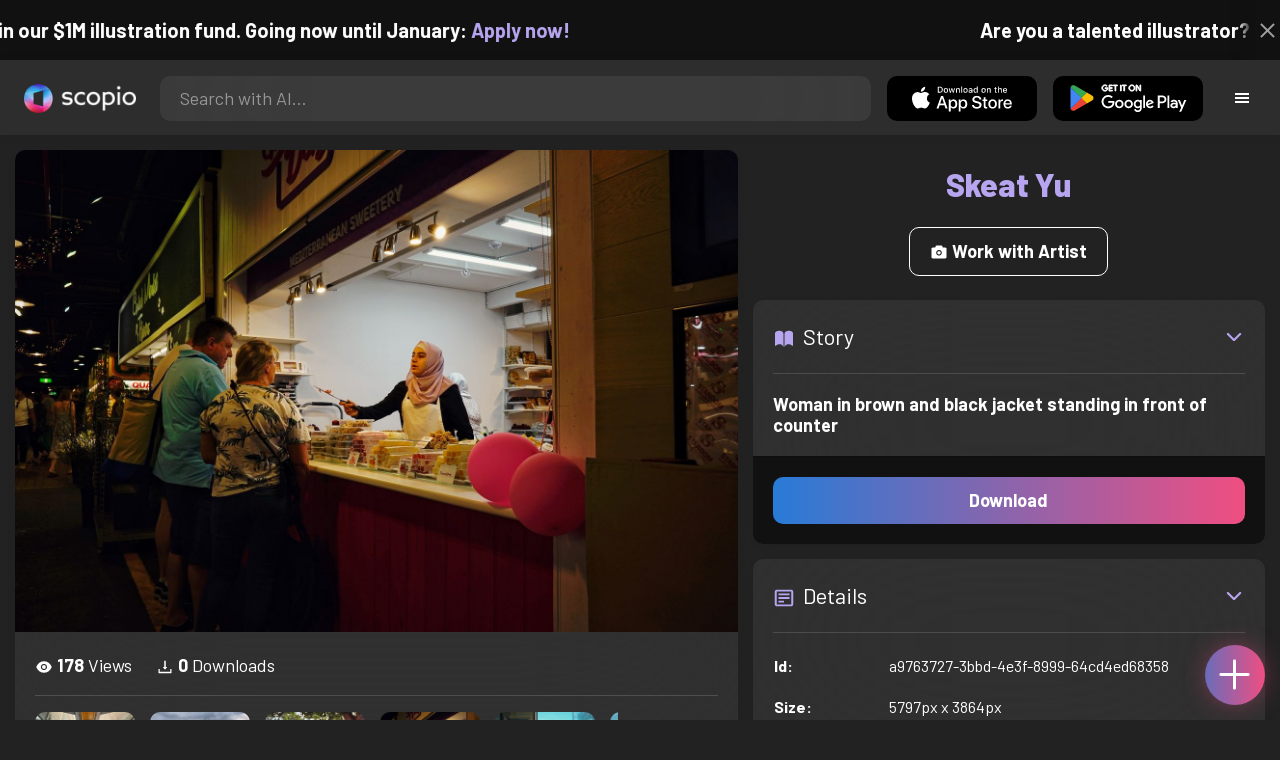

--- FILE ---
content_type: text/html; charset=utf-8
request_url: https://artist.scop.io/image/woman-in-brown-and-black-jacket-standing-in-front-of-counter
body_size: 28151
content:
<!DOCTYPE html><html lang="en"><head><meta charSet="utf-8"/><meta name="viewport" content="width=device-width"/><meta name="theme-color" content="#222222"/><meta property="og:url" content="https://scop.io"/><meta property="og:type" content="website"/><link rel="icon" href="/logo@2x.png"/><title>Woman in brown and black jacket standing in front of counter - Image from Skeat Yu - Scopio</title><meta name="robots" content="index,follow"/><meta name="description" content="Woman in brown and black jacket standing in front of counter"/><meta property="og:title" content="Woman in brown and black jacket standing in front of counter - Image from Skeat Yu - Scopio"/><meta property="og:description" content="Woman in brown and black jacket standing in front of counter"/><meta property="og:image" content="https://images.scop.io/67cede43-635b-4e21-b7fd-03d0e20aea1f/1500-c34aec8f-e32f-4c4f-9298-ec012bbfecc9.jpeg"/><meta property="og:image:alt" content="Woman in brown and black jacket standing in front of counter"/><meta property="og:image:secure_url" content="https://images.scop.io/67cede43-635b-4e21-b7fd-03d0e20aea1f/1500-c34aec8f-e32f-4c4f-9298-ec012bbfecc9.jpeg"/><meta property="og:image:width" content="5797"/><meta property="og:image:height" content="3864"/><meta name="next-head-count" content="16"/><meta name="facebook-domain-verification" content="p5w8w5jt8orna8f2x6hhn2hqosj9pt"/><script>
  !function(f,b,e,v,n,t,s)
  {if(f.fbq)return;n=f.fbq=function(){n.callMethod?
  n.callMethod.apply(n,arguments):n.queue.push(arguments)};
  if(!f._fbq)f._fbq=n;n.push=n;n.loaded=!0;n.version='2.0';
  n.queue=[];t=b.createElement(e);t.async=!0;
  t.src=v;s=b.getElementsByTagName(e)[0];
  s.parentNode.insertBefore(t,s)}(window, document,'script',
  'https://connect.facebook.net/en_US/fbevents.js');
  fbq('init', '372177889868976');
  fbq('track', 'PageView');
</script><noscript><img height="1" width="1" style="display:none" src="https://www.facebook.com/tr?id=372177889868976&amp;ev=PageView&amp;noscript=1"/></noscript><script>
  !function (w, d, t) {
    w.TiktokAnalyticsObject = t;
    var ttq = w[t] = w[t] || [];
    ttq.methods = ['page','track','identify','instances','debug','on','off','once','ready','setUserProperties','setVisitorProperties','reset'];
    ttq.setAndDefer = function (t, e) { t[e] = function () { t.push([e].concat(Array.prototype.slice.call(arguments, 0))); }; };
    for (var i = 0; i < ttq.methods.length; i++) ttq.setAndDefer(ttq, ttq.methods[i]);
    ttq.instance = function (t) { var e = ttq._i[t] || []; for (var n = 0; n < ttq.methods.length; n++) ttq.setAndDefer(e, ttq.methods[n]); return e; };
    ttq.load = function (e, n) { var i = 'https://analytics.tiktok.com/i18n/pixel/events.js'; ttq._t = ttq._t || {}; ttq._t[e] = +new Date(); ttq._o = ttq._o || {}; ttq._o[e] = n || {}; var o = d.createElement('script'); o.type = 'text/javascript'; o.async = true; o.src = i + '?sdkid=' + e + '&lib=' + t; var a = d.getElementsByTagName('script')[0]; a.parentNode.insertBefore(o, a); };
    ttq.load('D41N8QRC77U7N6DP7320');
    ttq.page();
  }(window, document, 'ttq');
</script><link rel="preload" href="/_next/static/media/727a5e5939c45715.p.woff2" as="font" type="font/woff2" crossorigin="anonymous"/><link rel="preload" href="/_next/static/media/da6e8409c2538de5.p.woff2" as="font" type="font/woff2" crossorigin="anonymous"/><link rel="preload" href="/_next/static/media/1ba0a863e6af8aeb.p.woff2" as="font" type="font/woff2" crossorigin="anonymous"/><link rel="preload" href="/_next/static/media/61d96c4884191721.p.woff2" as="font" type="font/woff2" crossorigin="anonymous"/><link rel="preload" href="/_next/static/media/b0bb26939bb40fdb.p.woff2" as="font" type="font/woff2" crossorigin="anonymous"/><link rel="preload" href="/_next/static/media/60c9b95e8d9e49be.p.woff2" as="font" type="font/woff2" crossorigin="anonymous"/><link rel="preload" href="/_next/static/media/6ad0344ed98ac2e9.p.woff2" as="font" type="font/woff2" crossorigin="anonymous"/><link rel="preload" href="/_next/static/media/cb8236635aff3c3e.p.woff2" as="font" type="font/woff2" crossorigin="anonymous"/><link rel="preload" href="/_next/static/media/b3a76c66cf7d6d7d.p.woff2" as="font" type="font/woff2" crossorigin="anonymous"/><link rel="preload" href="/_next/static/css/df714663431f7977.css" as="style"/><link rel="stylesheet" href="/_next/static/css/df714663431f7977.css" data-n-g=""/><noscript data-n-css=""></noscript><script defer="" nomodule="" src="/_next/static/chunks/polyfills-c67a75d1b6f99dc8.js"></script><script src="/_next/static/chunks/webpack-ec520ae71728b6e1.js" defer=""></script><script src="/_next/static/chunks/framework-5d22b1fdc4271279.js" defer=""></script><script src="/_next/static/chunks/main-9b9c71cc88868fb5.js" defer=""></script><script src="/_next/static/chunks/pages/_app-e50623b486dfb300.js" defer=""></script><script src="/_next/static/chunks/2e3a845b-5ca589b06021e372.js" defer=""></script><script src="/_next/static/chunks/ebc70433-02c1a2abe71d3e57.js" defer=""></script><script src="/_next/static/chunks/3a17f596-9e9dbc8d4817eada.js" defer=""></script><script src="/_next/static/chunks/69480c19-9e41bdcd443a9057.js" defer=""></script><script src="/_next/static/chunks/4577d2ec-0e8368e85494243e.js" defer=""></script><script src="/_next/static/chunks/2553-85ed9a54a38eda07.js" defer=""></script><script src="/_next/static/chunks/6729-3397ec207fe2e679.js" defer=""></script><script src="/_next/static/chunks/9153-e7dcc16371097056.js" defer=""></script><script src="/_next/static/chunks/4621-a9ad52f241cf47c7.js" defer=""></script><script src="/_next/static/chunks/3062-4a8a304c86d2b370.js" defer=""></script><script src="/_next/static/chunks/7848-9dc6a203ad021d5f.js" defer=""></script><script src="/_next/static/chunks/pages/image/%5Bhandle%5D-b45fabcf12369c2d.js" defer=""></script><script src="/_next/static/mYPkRnleGQzLEsFxI_91l/_buildManifest.js" defer=""></script><script src="/_next/static/mYPkRnleGQzLEsFxI_91l/_ssgManifest.js" defer=""></script><style data-styled="" data-styled-version="6.1.19">.faHhmg{padding:0px;}/*!sc*/
data-styled.g1[id="sc-85c25d-0"]{content:"faHhmg,"}/*!sc*/
.iKxwYt{padding-left:15px;padding-right:15px;width:100%;}/*!sc*/
data-styled.g2[id="sc-5323400-0"]{content:"iKxwYt,"}/*!sc*/
.hXwPwX{height:15px;min-height:15px;}/*!sc*/
data-styled.g3[id="sc-7a141d7-0"]{content:"hXwPwX,"}/*!sc*/
.brANfN{background-color:#222222;display:flex;justify-content:center;align-items:center;}/*!sc*/
data-styled.g4[id="sc-cc1b0b31-0"]{content:"brANfN,"}/*!sc*/
.lmAQss{width:100%;height:100%;border-radius:100%;background-size:cover;background-position:center;background-color:#FFFFFF22;}/*!sc*/
data-styled.g5[id="sc-cc1b0b31-1"]{content:"lmAQss,"}/*!sc*/
.dorytl{background-color:#2D2D2DAA;backdrop-filter:blur(100px);position:fixed;top:0px;bottom:0px;z-index:25000000;box-shadow:-1px 0px 10px #00000033;border-left:1px solid #ffffff0a;width:320px;max-width:100%;right:-320px;opacity:0;transition:right 300ms ease-in-out,opacity 300ms ease-in-out 300ms;overflow-y:scroll;overflow-x:hidden;scrollbar-width:none;-ms-overflow-style:none;}/*!sc*/
.dorytl::-webkit-scrollbar{width:0;height:0;}/*!sc*/
data-styled.g6[id="sc-2a0dd069-0"]{content:"dorytl,"}/*!sc*/
.jzjnAH{background-color:#00000066;position:fixed;top:0px;bottom:0px;left:0px;right:0px;z-index:20000000;transition:opacity 300ms ease-in-out;}/*!sc*/
data-styled.g9[id="sc-2a0dd069-3"]{content:"jzjnAH,"}/*!sc*/
.iTRjuW{cursor:pointer;margin:0px;width:30px;height:30px;border-radius:30px;display:flex;justify-content:center;align-items:center;border:none;background-color:transparent;color:#FFFFFF;}/*!sc*/
.iTRjuW:hover{background-color:#00000022;}/*!sc*/
.iTRjuW:active{transform:scale(0.95);}/*!sc*/
data-styled.g10[id="sc-2a0dd069-4"]{content:"iTRjuW,"}/*!sc*/
.cwnKJY{flex:1;display:flex;justify-content:center;align-items:center;font-weight:bold;}/*!sc*/
data-styled.g11[id="sc-2a0dd069-5"]{content:"cwnKJY,"}/*!sc*/
.kemofl{cursor:pointer;flex:1;text-align:center;font-weight:bold;padding:20px 10px;border-radius:10px;background-color:#00000000;}/*!sc*/
data-styled.g12[id="sc-243354b2-0"]{content:"kemofl,"}/*!sc*/
.hIjuny{background-color:#00000033;margin-bottom:10px;border-radius:80px;height:80px;width:80px;display:inline-flex;align-items:center;justify-content:center;font-size:60px;color:#FFFFFF99;box-shadow:0px 0px 0px 0px #B7A5EF;background-size:cover;background-position:center;transition:box-shadow 200ms ease-out;}/*!sc*/
data-styled.g13[id="sc-243354b2-1"]{content:"hIjuny,"}/*!sc*/
.daQMxJ{color:#B7A5EF;margin-bottom:8px;line-height:1;}/*!sc*/
data-styled.g14[id="sc-243354b2-2"]{content:"daQMxJ,"}/*!sc*/
.jbDYKT{line-height:1;font-size:small;}/*!sc*/
data-styled.g15[id="sc-243354b2-3"]{content:"jbDYKT,"}/*!sc*/
.fxefpp{position:absolute;padding:0px;left:0px;right:0px;}/*!sc*/
data-styled.g16[id="sc-3aa2150b-0"]{content:"fxefpp,"}/*!sc*/
.bndQHE{list-style:none;text-align:center;opacity:0;display:block;animation:djyxat 500ms ease forwards 0ms;}/*!sc*/
.eBQYJR{list-style:none;text-align:center;opacity:0;display:block;animation:djyxat 500ms ease forwards 50ms;}/*!sc*/
.ivAeUB{list-style:none;text-align:center;opacity:0;display:block;animation:djyxat 500ms ease forwards 100ms;}/*!sc*/
.xcXLc{list-style:none;text-align:center;opacity:0;display:block;animation:djyxat 500ms ease forwards 150ms;}/*!sc*/
.beBIFe{list-style:none;text-align:center;opacity:0;display:block;animation:djyxat 500ms ease forwards 200ms;}/*!sc*/
.gXHBQD{list-style:none;text-align:center;opacity:0;display:block;animation:djyxat 500ms ease forwards 250ms;}/*!sc*/
.blnDfD{list-style:none;text-align:center;opacity:0;display:block;animation:djyxat 500ms ease forwards 300ms;}/*!sc*/
.iKUzUS{list-style:none;text-align:center;opacity:0;display:block;animation:djyxat 500ms ease forwards 350ms;}/*!sc*/
.ijPXWM{list-style:none;text-align:center;opacity:0;display:block;animation:djyxat 500ms ease forwards 400ms;}/*!sc*/
.RzMtx{list-style:none;text-align:center;opacity:0;display:block;animation:djyxat 500ms ease forwards 450ms;}/*!sc*/
.iqBSxl{list-style:none;text-align:center;opacity:0;display:block;animation:djyxat 500ms ease forwards 500ms;}/*!sc*/
.Cbkis{list-style:none;text-align:center;opacity:0;display:block;animation:djyxat 500ms ease forwards 550ms;}/*!sc*/
.ZDwhO{list-style:none;text-align:center;opacity:0;display:block;animation:djyxat 500ms ease forwards 600ms;}/*!sc*/
.hcFOnT{list-style:none;text-align:center;opacity:0;display:block;animation:djyxat 500ms ease forwards 650ms;}/*!sc*/
.bgpqIn{list-style:none;text-align:center;opacity:0;display:block;animation:djyxat 500ms ease forwards 700ms;}/*!sc*/
.iHTJgS{list-style:none;text-align:center;opacity:0;display:none;}/*!sc*/
data-styled.g17[id="sc-3aa2150b-1"]{content:"bndQHE,eBQYJR,ivAeUB,xcXLc,beBIFe,gXHBQD,blnDfD,iKUzUS,ijPXWM,RzMtx,iqBSxl,Cbkis,ZDwhO,hcFOnT,bgpqIn,iHTJgS,"}/*!sc*/
.EDgof{width:100%;font-weight:bold;display:flex;justify-content:center;border-radius:10px;padding:15px 20px;cursor:pointer;transition:transform 200ms ease-in-out;color:#FFFFFF;z-index:100000000;}/*!sc*/
.EDgof:hover{background-color:#00000022;text-decoration:none!important;transform:scale(1.05);}/*!sc*/
.EDgof:active{transform:scale(0.95);}/*!sc*/
data-styled.g18[id="sc-3aa2150b-2"]{content:"EDgof,"}/*!sc*/
.ea-DUDc{position:relative;}/*!sc*/
data-styled.g19[id="sc-91da46db-0"]{content:"ea-DUDc,"}/*!sc*/
.gchIVB{display:flex;}/*!sc*/
data-styled.g20[id="sc-91da46db-1"]{content:"gchIVB,"}/*!sc*/
.RWUmz{padding:8px;position:absolute;top:0px;left:0px;right:0px;z-index:10000;height:75px;background-color:#2D2D2D;box-shadow:0px 1px 10px #00000011;}/*!sc*/
data-styled.g21[id="sc-61c3ad9e-0"]{content:"RWUmz,"}/*!sc*/
.gCbuSJ{display:flex;margin:auto;}/*!sc*/
data-styled.g22[id="sc-61c3ad9e-1"]{content:"gCbuSJ,"}/*!sc*/
.ciaGYn{height:75px;}/*!sc*/
data-styled.g23[id="sc-61c3ad9e-2"]{content:"ciaGYn,"}/*!sc*/
.jJYGrt{padding:8px;display:flex;align-items:center;}/*!sc*/
data-styled.g24[id="sc-61c3ad9e-3"]{content:"jJYGrt,"}/*!sc*/
.eGTUmr{padding:8px;flex:1;justify-content:center;align-items:center;}/*!sc*/
data-styled.g25[id="sc-61c3ad9e-4"]{content:"eGTUmr,"}/*!sc*/
.eotbmb{padding:8px;display:flex;align-items:center;}/*!sc*/
data-styled.g26[id="sc-61c3ad9e-5"]{content:"eotbmb,"}/*!sc*/
.ddbelh{display:flex;align-items:center;width:0px;display:flex;justify-content:center;align-items:center;overflow:hidden;transition:width 300ms ease;}/*!sc*/
data-styled.g27[id="sc-61c3ad9e-6"]{content:"ddbelh,"}/*!sc*/
.bbriCt{padding:8px;display:flex;align-items:center;}/*!sc*/
data-styled.g28[id="sc-61c3ad9e-7"]{content:"bbriCt,"}/*!sc*/
.iJlStX{display:flex;flex:1;height:100%;}/*!sc*/
data-styled.g29[id="sc-61c3ad9e-8"]{content:"iJlStX,"}/*!sc*/
.iVwcPA{display:flex;flex:1;padding:10px 20px;border-radius:10px;border:none;height:100%;outline:none;}/*!sc*/
.iVwcPA:focus{transform:300ms ease-in-out;box-shadow:0px 0px 0px 3px #B7A5EF66;}/*!sc*/
data-styled.g30[id="sc-61c3ad9e-9"]{content:"iVwcPA,"}/*!sc*/
.gUZfSM{width:150px;height:100%!important;background-color:black;border-radius:10px;border:none;color:white;cursor:pointer;}/*!sc*/
data-styled.g31[id="sc-61c3ad9e-10"]{content:"gUZfSM,"}/*!sc*/
.iNcWot{height:100%;width:45px;aspect-ratio:1;display:flex;justify-content:center;align-items:center;cursor:pointer;}/*!sc*/
.iNcWot:hover{opacity:0.8;}/*!sc*/
.iNcWot:active{opacity:0.5;}/*!sc*/
data-styled.g32[id="sc-61c3ad9e-11"]{content:"iNcWot,"}/*!sc*/
.LdvNM{display:flex;flex-direction:column;min-height:100vh;}/*!sc*/
data-styled.g33[id="sc-c6ac3502-0"]{content:"LdvNM,"}/*!sc*/
.drdvVd{font-weight:bold;border-radius:10px;padding:10px 20px;font-size:18px;width:none;border:none;pointer-events:auto;opacity:1;transition:opacity 200ms;}/*!sc*/
.drdvVd.glass-button{background:rgba(255, 255, 255, 0.1);backdrop-filter:blur(10px);-webkit-backdrop-filter:blur(10px);border:1px solid rgba(255, 255, 255, 0.2);box-shadow:0 2px 8px rgba(0, 0, 0, 0.2);color:#FFFFFF;}/*!sc*/
.drdvVd.glass-button:hover{background:rgba(255, 255, 255, 0.15);box-shadow:0 4px 12px rgba(0, 0, 0, 0.3);}/*!sc*/
.drdvVd.glass-button:active{box-shadow:0 2px 8px rgba(0, 0, 0, 0.2);}/*!sc*/
.fzsXKb{font-weight:bold;border-radius:10px;padding:10px 20px;font-size:18px;width:100%;border:none;pointer-events:auto;opacity:1;transition:opacity 200ms;}/*!sc*/
.fzsXKb.glass-button{background:rgba(255, 255, 255, 0.1);backdrop-filter:blur(10px);-webkit-backdrop-filter:blur(10px);border:1px solid rgba(255, 255, 255, 0.2);box-shadow:0 2px 8px rgba(0, 0, 0, 0.2);color:#FFFFFF;}/*!sc*/
.fzsXKb.glass-button:hover{background:rgba(255, 255, 255, 0.15);box-shadow:0 4px 12px rgba(0, 0, 0, 0.3);}/*!sc*/
.fzsXKb.glass-button:active{box-shadow:0 2px 8px rgba(0, 0, 0, 0.2);}/*!sc*/
data-styled.g34[id="sc-e74385ac-0"]{content:"drdvVd,fzsXKb,"}/*!sc*/
.jiWIKP{border:none;color:white;background-size:100%;background-image:linear-gradient(to right, #287BD7, #EF4E81);pointer-events:auto;animation:none;transition:background-size 0.5s ease-in-out,opacity 500ms!important;}/*!sc*/
@keyframes buttonLoadingAnimation{0%{box-shadow:0px 0px 30px -15px #EF4E81;background-size:100%;}50%{box-shadow:0px 0px 30px -15px #287BD7;background-size:150%;}100%{box-shadow:0px 0px 30px -15px #EF4E81;background-size:100%;}}/*!sc*/
@keyframes buttonHoverAnimation{0%{background-size:100%;}100%{background-size:150%;}}/*!sc*/
@keyframes buttonActiveAnimation{0%{background-size:150%;}100%{background-size:100%;}}/*!sc*/
.jiWIKP:hover{animation:buttonHoverAnimation 0.5s forwards;}/*!sc*/
.jiWIKP:active{animation:buttonActiveAnimation 0.25s forwards;}/*!sc*/
data-styled.g35[id="sc-e74385ac-1"]{content:"jiWIKP,"}/*!sc*/
.EGEqQ{border:1px solid #FFFFFF;color:#FFFFFF;background-color:transparent;transition:background-color 200ms,color 200ms;}/*!sc*/
.EGEqQ:hover{background-color:#FFFFFF33;color:#FFFFFF;}/*!sc*/
.EGEqQ:active{background-color:#FFFFFF44;color:#FFFFFF;}/*!sc*/
data-styled.g37[id="sc-e74385ac-3"]{content:"EGEqQ,"}/*!sc*/
html{scroll-behavior:smooth;}/*!sc*/
body{background-color:#222222;color:#FFFFFF;position:relative;}/*!sc*/
a{color:#B7A5EF;text-decoration:none!important;}/*!sc*/
a:hover{color:#B7A5EFCC;text-decoration:underline!important;}/*!sc*/
.text-primary{color:#B7A5EF!important;}/*!sc*/
.text-secondary{color:#EF4E81!important;}/*!sc*/
.card{backdrop-filter:blur(100px)!important;background-color:#FFFFFF11!important;border-radius:10px!important;border:none!important;box-shadow:0px 2px 12px -11px black!important;}/*!sc*/
.card-img{border-radius:10px 10px 0px 0px!important;}/*!sc*/
.card-header{border-radius:10px 10px 0px 0px!important;background-color:#2D2D2D!important;padding:20px!important;}/*!sc*/
.card-body{padding:20px!important;}/*!sc*/
.card-footer{border-radius:0px 0px 10px 10px!important;padding:20px!important;}/*!sc*/
table{background-color:transparent!important;}/*!sc*/
.modal-content{height:auto!important;margin:auto!important;}/*!sc*/
.cursor-pointer{cursor:pointer!important;}/*!sc*/
.text-color{color:#B7A5EF!important;}/*!sc*/
.text-muted{color:#FFFFFF99!important;}/*!sc*/
.scp-shadow{box-shadow:0px 5px 10px -10px black!important;}/*!sc*/
.scp-shadow-hover:hover{box-shadow:0px 5px 15px -10px black!important;}/*!sc*/
input:not([type="checkbox"]),select,textarea{appearance:none;-webkit-appearance:none;width:100%;color:#FFFFFF!important;background-color:#FFFFFF11!important;backdrop-filter:blur(100px);font-size:18px!important;display:flex;flex:1;padding:10px 20px!important;border:none!important;border-radius:10px!important;outline:none;transform:300ms ease-in-out!important;-ms-overflow-style:none;}/*!sc*/
input:not([type="checkbox"]):focus,select:focus,textarea:focus{transform:300ms ease-in-out!important;box-shadow:0px 0px 0px 3px #B7A5EF66!important;}/*!sc*/
input:not([type="checkbox"])::-webkit-scrollbar,select::-webkit-scrollbar,textarea::-webkit-scrollbar{width:0;height:0;}/*!sc*/
::placeholder{color:#FFFFFF77!important;}/*!sc*/
::-ms-input-placeholder{color:#FFFFFF77!important;}/*!sc*/
select.placeholder-selected{color:#FFFFFF77!important;}/*!sc*/
#nprogress .bar{background-color:#287BD7!important;background:linear-gradient(to right, #287BD7, #EF4E81);height:4px;border-radius:4px;z-index:100000000;}/*!sc*/
@media only screen and (max-width: 600px){#nprogress .bar{height:3px;border-radius:3px;}}/*!sc*/
#nprogress .peg{height:100%;width:40px;border-radius:100px;background:linear-gradient(to right, #FFFFFF00, #FFFFFFFF);box-shadow:2px 0px 2px 0px #FFFFFFAA;transform:rotate(0);}/*!sc*/
.multiple-values-highlight{font-weight:bold!important;text-shadow:0px 0px 10px #EF4E8199!important;}/*!sc*/
.modal-content{border-radius:10px!important;background-color:#2D2D2D!important;border:none;}/*!sc*/
.modal-header{border-bottom:1px solid #FFFFFF11;}/*!sc*/
.modal-open{overflow-y:scroll!important;overflow-x:hidden!important;padding-right:0px!important;scrollbar-width:none!important;}/*!sc*/
.text-danger{color:tomato!important;}/*!sc*/
iframe{right:600px!important;}/*!sc*/
data-styled.g40[id="sc-global-enBoQG1"]{content:"sc-global-enBoQG1,"}/*!sc*/
.cMdFnI{margin-top:auto;background-color:#111111;color:white;}/*!sc*/
data-styled.g41[id="sc-7b3f34a6-0"]{content:"cMdFnI,"}/*!sc*/
.oVxTl{padding:40px;background-color:#2D2D2D;}/*!sc*/
data-styled.g42[id="sc-7b3f34a6-1"]{content:"oVxTl,"}/*!sc*/
.gfMIgv{padding:40px;}/*!sc*/
data-styled.g43[id="sc-7b3f34a6-2"]{content:"gfMIgv,"}/*!sc*/
.fhyDSO{list-style:none;padding:0px;}/*!sc*/
data-styled.g44[id="sc-7b3f34a6-3"]{content:"fhyDSO,"}/*!sc*/
.cpQKOv{margin-bottom:10px;font-size:16px;}/*!sc*/
data-styled.g45[id="sc-7b3f34a6-4"]{content:"cpQKOv,"}/*!sc*/
.hsEgE{width:100%;background:none!important;background-color:#000000!important;}/*!sc*/
.hsEgE:hover{background-color:#000000dd!important;}/*!sc*/
.hsEgE:active{background-color:#000000!important;}/*!sc*/
data-styled.g46[id="sc-7b3f34a6-5"]{content:"hsEgE,"}/*!sc*/
.fZBia-D{position:fixed;width:60px;height:60px;right:15px;bottom:15px;z-index:1000000000;}/*!sc*/
data-styled.g58[id="sc-8f091726-0"]{content:"fZBia-D,"}/*!sc*/
.jCYQRG{user-select:none;width:100%;height:100%;border-radius:60px;box-shadow:0px 0px 30px -10px #EF4E81;display:flex;justify-content:center;align-items:center;cursor:pointer;transition:500ms;background-image:linear-gradient(to right, #287BD7 -50%, #EF4E81 100%);}/*!sc*/
@keyframes buttonHoverAnimation{0%{background-image:linear-gradient(to right, #287BD7 -50%, #EF4E81 100%);}100%{background-image:linear-gradient(to right, #287BD7 -100%, #EF4E81 100%);}}/*!sc*/
@keyframes buttonActiveAnimation{0%{background-size:100%;}100%{background-size:150%;}}/*!sc*/
.jCYQRG:hover{animation:buttonHoverAnimation 1s forwards;}/*!sc*/
.jCYQRG:active{animation:buttonActiveAnimation 1s forwards;}/*!sc*/
data-styled.g59[id="sc-8f091726-1"]{content:"jCYQRG,"}/*!sc*/
.gOINkQ{position:absolute;transition:200ms;z-index:-1;bottom:30px;right:30px;transform:scale(
		0
	);background-color:#2D2D2DAA;box-shadow:0px 2px 10px #222222;backdrop-filter:blur(50px);padding:15px;border-radius:10px;border:1px solid #FFFFFF11;transform-origin:100% 100%;width:200px;}/*!sc*/
data-styled.g60[id="sc-8f091726-2"]{content:"gOINkQ,"}/*!sc*/
.bKszla{padding:5px 10px;font-size:20px;text-align:center;border-radius:5px;cursor:pointer;}/*!sc*/
.bKszla:hover{background-color:#B7A5EF66;}/*!sc*/
data-styled.g61[id="sc-8f091726-3"]{content:"bKszla,"}/*!sc*/
.bSeYcd{transform:translateY(-2px);opacity:0.4;margin-right:5px;}/*!sc*/
data-styled.g62[id="sc-8f091726-4"]{content:"bSeYcd,"}/*!sc*/
.exvZzg{transform:translateY(-2px);opacity:0.4;margin-right:5px;}/*!sc*/
data-styled.g63[id="sc-8f091726-5"]{content:"exvZzg,"}/*!sc*/
.jFTCIH{transform:translateY(-2px);opacity:0.4;margin-right:5px;}/*!sc*/
data-styled.g64[id="sc-8f091726-6"]{content:"jFTCIH,"}/*!sc*/
.cNXQtV{background-color:#111111;position:absolute;height:60px;top:-60px;width:100%;color:white;display:flex;justify-content:center;align-items:center;font-weight:bold;font-size:20px;font-size:clamp(16px, 2vw, 20px);overflow:hidden;}/*!sc*/
data-styled.g65[id="sc-dc8bafc0-0"]{content:"cNXQtV,"}/*!sc*/
.dmRoff{box-shadow:0px 0px 10px 10px #111111;position:absolute;z-index:1000000;background-color:#111111;right:0px;top:0px;bottom:0px;display:flex;justify-content:center;align-items:center;aspect-ratio:1;cursor:pointer;color:#ffffff99;}/*!sc*/
.dmRoff:hover{color:#ffffffff;}/*!sc*/
.dmRoff:active{color:#ffffff99;}/*!sc*/
data-styled.g66[id="sc-dc8bafc0-1"]{content:"dmRoff,"}/*!sc*/
.bmGnQc{width:15px;min-width:15px;}/*!sc*/
data-styled.g71[id="sc-e74d31c1-0"]{content:"bmGnQc,"}/*!sc*/
.fmCQnc{width:100%;padding:0px 15px;display:flex;overflow-y:hidden;}/*!sc*/
.fmCQnc::-webkit-scrollbar{width:0.5rem;height:0px;}/*!sc*/
data-styled.g76[id="sc-837fd64e-0"]{content:"fmCQnc,"}/*!sc*/
.kuYKRb{display:flex;}/*!sc*/
data-styled.g77[id="sc-7362d475-0"]{content:"kuYKRb,"}/*!sc*/
.kXJAxR{flex:1;display:flex;align-items:center;}/*!sc*/
data-styled.g78[id="sc-7362d475-1"]{content:"kXJAxR,"}/*!sc*/
.kjIZGG{display:flex;align-items:center;}/*!sc*/
data-styled.g79[id="sc-7362d475-2"]{content:"kjIZGG,"}/*!sc*/
.bHpYgc{cursor:pointer;display:block;font-size:18px;padding:5px;border-radius:10px;transition:100ms linear;}/*!sc*/
.bHpYgc:hover{background-color:#00000011;}/*!sc*/
.bHpYgc:active{opacity:0.75;}/*!sc*/
data-styled.g80[id="sc-7362d475-3"]{content:"bHpYgc,"}/*!sc*/
.fdCkFA{cursor:pointer;font-size:22px;display:flex;justify-content:center;align-items:center;user-select:none;margin:0px 20px;padding:20px 0px;transition:border-bottom-color 200ms linear;border-bottom:1px solid #FFFFFF22;}/*!sc*/
data-styled.g81[id="sc-4ab6291e-0"]{content:"fdCkFA,"}/*!sc*/
.dBnGjF{border:solid 1px #FFFFFF99;color:#FFFFFF99;font-size:18px;display:inline-flex;border-radius:10px;padding:8px 16px;margin:2px;transition:100ms linear;cursor:pointer;}/*!sc*/
.dBnGjF:hover{text-decoration:none!important;background-color:#FFFFFF99;color:#222222;}/*!sc*/
data-styled.g88[id="sc-479b0573-0"]{content:"dBnGjF,"}/*!sc*/
.jPcaMP{display:flex;}/*!sc*/
data-styled.g89[id="sc-21f684f7-0"]{content:"jPcaMP,"}/*!sc*/
.iAVOUX{width:100%;display:flex;overflow-y:scroll;position:relative;}/*!sc*/
.iAVOUX::-webkit-scrollbar{width:0rem;height:0px;}/*!sc*/
data-styled.g90[id="sc-21f684f7-1"]{content:"iAVOUX,"}/*!sc*/
.QuaXa{background-color:#FFFFFF11;background-image:url(https://images.scop.io/c2f2c642-733a-4741-9e94-ac29705cda7c/320-81108d4e-59fa-47cc-a40e-c5380babf714.jpeg);border-radius:10px;background-position:center;background-size:cover;min-width:100px;width:100px;height:100px;object-fit:cover;margin:0px;}/*!sc*/
.jTzUMr{background-color:#FFFFFF11;background-image:url(https://images.scop.io/c2f2c642-733a-4741-9e94-ac29705cda7c/320-66ab22f4-59ec-4d28-9098-d81856919cda.jpeg);border-radius:10px;background-position:center;background-size:cover;min-width:100px;width:100px;height:100px;object-fit:cover;margin:0px;}/*!sc*/
.fLhszD{background-color:#FFFFFF11;background-image:url(https://scopio-photo-submissions-resized.s3.amazonaws.com/e4453d6c-9916-4fbf-867f-4068a9428f3b/cd2bdc0d-cea2-4542-8e53-a16f5c326386.jpeg);border-radius:10px;background-position:center;background-size:cover;min-width:100px;width:100px;height:100px;object-fit:cover;margin:0px;}/*!sc*/
.jJgPgS{background-color:#FFFFFF11;background-image:url(https://images.scop.io/67cede43-635b-4e21-b7fd-03d0e20aea1f/320-c34aec8f-e32f-4c4f-9298-ec012bbfecc9.jpeg);border-radius:10px;background-position:center;background-size:cover;min-width:100px;width:100px;height:100px;object-fit:cover;margin:0px;}/*!sc*/
.iNkdud{background-color:#FFFFFF11;background-image:url(https://images.scop.io/67cede43-635b-4e21-b7fd-03d0e20aea1f/320-4e5aec29-d850-4332-b0b7-efbeb67379df.jpeg);border-radius:10px;background-position:center;background-size:cover;min-width:100px;width:100px;height:100px;object-fit:cover;margin:0px;}/*!sc*/
.giXJhx{background-color:#FFFFFF11;background-image:url(https://images.scop.io/eb2ed9eb-6fa5-4b93-bef0-fa37552b1803/320-6ee83788-a85f-4a7e-a544-49c639e69008.jpg);border-radius:10px;background-position:center;background-size:cover;min-width:100px;width:100px;height:100px;object-fit:cover;margin:0px;}/*!sc*/
.eTKEXa{background-color:#FFFFFF11;background-image:url(https://scopio-photo-submissions-resized.s3.amazonaws.com/41789bb9-3def-413b-84ed-8d58965c8f39/f026338d-4017-432e-a12e-a1de610498dd.jpeg);border-radius:10px;background-position:center;background-size:cover;min-width:100px;width:100px;height:100px;object-fit:cover;margin:0px;}/*!sc*/
.buSaRa{background-color:#FFFFFF11;background-image:url(https://images.scop.io/a8cee70f-cd19-459c-a08c-38690f9ee76b/320-8f933d53-5b1f-4840-9bdd-9e8ff8f67efe.JPG);border-radius:10px;background-position:center;background-size:cover;min-width:100px;width:100px;height:100px;object-fit:cover;margin:0px;}/*!sc*/
.ekEVyJ{background-color:#FFFFFF11;background-image:url(https://images.scop.io/67cede43-635b-4e21-b7fd-03d0e20aea1f/320-6315eca1-ef03-4858-8d4f-c0f52bccacf4.jpeg);border-radius:10px;background-position:center;background-size:cover;min-width:100px;width:100px;height:100px;object-fit:cover;margin:0px;}/*!sc*/
.dEMuMA{background-color:#FFFFFF11;background-image:url(https://images.scop.io/67cede43-635b-4e21-b7fd-03d0e20aea1f/320-7e581b54-3569-48fc-a52e-319973710e75.jpeg);border-radius:10px;background-position:center;background-size:cover;min-width:100px;width:100px;height:100px;object-fit:cover;margin:0px;}/*!sc*/
.gzRmjB{background-color:#FFFFFF11;background-image:url(https://images.scop.io/67cede43-635b-4e21-b7fd-03d0e20aea1f/320-36d8dbb6-c881-4c44-adaf-b7441a18a73a.jpeg);border-radius:10px;background-position:center;background-size:cover;min-width:100px;width:100px;height:100px;object-fit:cover;margin:0px;}/*!sc*/
.dWbDKZ{background-color:#FFFFFF11;background-image:url(https://images.scop.io/c2f2c642-733a-4741-9e94-ac29705cda7c/320-992412a9-717e-45fd-b48e-46cca1d6bad4.jpeg);border-radius:10px;background-position:center;background-size:cover;min-width:100px;width:100px;height:100px;object-fit:cover;margin:0px;}/*!sc*/
.wiVjl{background-color:#FFFFFF11;background-image:url(https://images.scop.io/a8cee70f-cd19-459c-a08c-38690f9ee76b/320-4006bbec-9629-4f13-9af5-d0e1a8fa1c87.JPG);border-radius:10px;background-position:center;background-size:cover;min-width:100px;width:100px;height:100px;object-fit:cover;margin:0px;}/*!sc*/
.figoZg{background-color:#FFFFFF11;background-image:url(https://images.scop.io/c2f2c642-733a-4741-9e94-ac29705cda7c/320-152ad5ce-0917-4eaa-b55e-6bc644157e49.jpeg);border-radius:10px;background-position:center;background-size:cover;min-width:100px;width:100px;height:100px;object-fit:cover;margin:0px;}/*!sc*/
.kTyfvr{background-color:#FFFFFF11;background-image:url(https://images.scop.io/eb2ed9eb-6fa5-4b93-bef0-fa37552b1803/320-e6e0fff3-8123-4c90-9080-5f2d49358f7f.jpg);border-radius:10px;background-position:center;background-size:cover;min-width:100px;width:100px;height:100px;object-fit:cover;margin:0px;}/*!sc*/
.dFBkzy{background-color:#FFFFFF11;background-image:url(https://images.scop.io/eb2ed9eb-6fa5-4b93-bef0-fa37552b1803/320-23aa459b-241c-4472-8189-dc3d976fdcaf.jpg);border-radius:10px;background-position:center;background-size:cover;min-width:100px;width:100px;height:100px;object-fit:cover;margin:0px;}/*!sc*/
.gRVofH{background-color:#FFFFFF11;background-image:url(https://images.scop.io/67cede43-635b-4e21-b7fd-03d0e20aea1f/320-58aaa7a8-f11e-4e64-a3b3-75a264f1c787.jpeg);border-radius:10px;background-position:center;background-size:cover;min-width:100px;width:100px;height:100px;object-fit:cover;margin:0px;}/*!sc*/
.dMbaLK{background-color:#FFFFFF11;background-image:url(https://scopio-photo-submissions-resized.s3.amazonaws.com/8d4687b5-28b2-4d7b-b30e-d20790fad64e/ccaf2ded-d1be-44e4-b527-d1fcac661c69.jpeg);border-radius:10px;background-position:center;background-size:cover;min-width:100px;width:100px;height:100px;object-fit:cover;margin:0px;}/*!sc*/
.espZhQ{background-color:#FFFFFF11;background-image:url(https://images.scop.io/eb2ed9eb-6fa5-4b93-bef0-fa37552b1803/320-338aacd9-9062-4608-a66f-6d2c0c6f2992.jpg);border-radius:10px;background-position:center;background-size:cover;min-width:100px;width:100px;height:100px;object-fit:cover;margin:0px;}/*!sc*/
.XywFJ{background-color:#FFFFFF11;background-image:url(https://images.scop.io/67cede43-635b-4e21-b7fd-03d0e20aea1f/320-3148748a-5f70-4f3b-af12-b015ba280d91.jpeg);border-radius:10px;background-position:center;background-size:cover;min-width:100px;width:100px;height:100px;object-fit:cover;margin:0px;}/*!sc*/
.gGcBQW{background-color:#FFFFFF11;background-image:url(https://images.scop.io/c2f2c642-733a-4741-9e94-ac29705cda7c/320-0802005a-ad57-451a-8ee8-f75dbe270605.jpeg);border-radius:10px;background-position:center;background-size:cover;min-width:100px;width:100px;height:100px;object-fit:cover;margin:0px;}/*!sc*/
.VDXpq{background-color:#FFFFFF11;background-image:url(https://images.scop.io/eb2ed9eb-6fa5-4b93-bef0-fa37552b1803/320-4c132949-779b-4f3e-83e3-48257d86b58d.jpg);border-radius:10px;background-position:center;background-size:cover;min-width:100px;width:100px;height:100px;object-fit:cover;margin:0px;}/*!sc*/
.hHaAnZ{background-color:#FFFFFF11;background-image:url(https://images.scop.io/67cede43-635b-4e21-b7fd-03d0e20aea1f/320-cdb9e23c-bae1-46f7-ab68-169c1b6bbbf2.jpeg);border-radius:10px;background-position:center;background-size:cover;min-width:100px;width:100px;height:100px;object-fit:cover;margin:0px;}/*!sc*/
.bonKEf{background-color:#FFFFFF11;background-image:url(https://scopio-photo-submissions-resized.s3.amazonaws.com/91f34748-485f-41a6-b719-bbca579f673b/7dbf6f7e-05c2-4277-a48f-888171a4e2e3.jpeg);border-radius:10px;background-position:center;background-size:cover;min-width:100px;width:100px;height:100px;object-fit:cover;margin:0px;}/*!sc*/
.ixPtKq{background-color:#FFFFFF11;background-image:url(https://images.scop.io/a0f1f874-c4e5-4f8d-be27-51e945cb9468/320-f8bf2693-2465-4fd6-8254-1fe38e711f5f.jpeg);border-radius:10px;background-position:center;background-size:cover;min-width:100px;width:100px;height:100px;object-fit:cover;margin:0px;}/*!sc*/
data-styled.g91[id="sc-21f684f7-2"]{content:"QuaXa,jTzUMr,fLhszD,jJgPgS,iNkdud,giXJhx,eTKEXa,buSaRa,ekEVyJ,dEMuMA,gzRmjB,dWbDKZ,wiVjl,figoZg,kTyfvr,dFBkzy,gRVofH,dMbaLK,espZhQ,XywFJ,gGcBQW,VDXpq,hHaAnZ,bonKEf,ixPtKq,"}/*!sc*/
.qIZzU{font-weight:bold;display:inline-flex;justify-content:center;align-items:center;text-align:center;width:100px;height:100px;margin:0px;}/*!sc*/
.qIZzU:hover{text-decoration:none!important;background-color:#FFFFFF11;}/*!sc*/
data-styled.g93[id="sc-21f684f7-4"]{content:"qIZzU,"}/*!sc*/
.bbJYGp{color:#FFFFFF99;}/*!sc*/
data-styled.g94[id="sc-675b7ee6-0"]{content:"bbJYGp,"}/*!sc*/
.kwKbPK{max-height:400px;overflow:scroll;overflow-x:hidden;box-sizing:border-box;}/*!sc*/
.kwKbPK ::-webkit-scrollbar{display:none;}/*!sc*/
.kwKbPK>:last-child{margin-bottom:0px!important;}/*!sc*/
data-styled.g104[id="sc-c81bfea-0"]{content:"kwKbPK,"}/*!sc*/
.brfWed{background-color:#111111!important;color:white;}/*!sc*/
data-styled.g105[id="sc-c81bfea-1"]{content:"brfWed,"}/*!sc*/
@keyframes djyxat{0%{opacity:0;transform:translateX(400px);}100%{opacity:1;transform:translateX(0);}}/*!sc*/
data-styled.g107[id="sc-keyframes-djyxat"]{content:"djyxat,"}/*!sc*/
</style></head><body><div id="__next"><noscript><img height="1" width="1" style="display:none" src="https://www.facebook.com/tr?id=372177889868976&amp;ev=PageView&amp;noscript=1" alt=""/></noscript><div class="sc-c6ac3502-0 LdvNM __className_70f77c"><header class="sc-61c3ad9e-0 RWUmz"><div style="max-width:100%;margin:auto;width:100%" class=""><div class="sc-61c3ad9e-1 gCbuSJ"><div class="sc-61c3ad9e-3 jJYGrt"><a class="p-2" href="/"><img alt="Scopio Logo" srcSet="/_next/image?url=%2Fscopio-white%402x.png&amp;w=128&amp;q=75 1x, /_next/image?url=%2Fscopio-white%402x.png&amp;w=256&amp;q=75 2x" src="/_next/image?url=%2Fscopio-white%402x.png&amp;w=256&amp;q=75" width="112" height="28.8" decoding="async" data-nimg="1" class="d-none d-sm-flex cursor-pointer" loading="lazy" style="color:transparent"/><img alt="Scopio Logo" srcSet="/_next/image?url=%2Flogo%402x.png&amp;w=32&amp;q=75 1x, /_next/image?url=%2Flogo%402x.png&amp;w=64&amp;q=75 2x" src="/_next/image?url=%2Flogo%402x.png&amp;w=64&amp;q=75" width="28.8" height="28.8" decoding="async" data-nimg="1" class="d-flex d-sm-none cursor-pointer" loading="lazy" style="color:transparent"/></a></div><div class="sc-61c3ad9e-4 eGTUmr"><form class="sc-61c3ad9e-8 iJlStX"><input id="search-input" type="text" placeholder="Search with AI..." class="sc-61c3ad9e-9 iVwcPA"/></form></div><div class="sc-61c3ad9e-5 eotbmb d-none d-lg-flex"><button id="download-app-ios" class="sc-61c3ad9e-10 gUZfSM"><svg id="livetype" xmlns="http://www.w3.org/2000/svg" width="119.66407" height="40" viewBox="0 0 119.66407 40"><g><g id="_Group_" data-name="&lt;Group&gt;"><g id="_Group_2" data-name="&lt;Group&gt;"><g id="_Group_3" data-name="&lt;Group&gt;"><path id="_Path_" data-name="&lt;Path&gt;" d="M24.76888,20.30068a4.94881,4.94881,0,0,1,2.35656-4.15206,5.06566,5.06566,0,0,0-3.99116-2.15768c-1.67924-.17626-3.30719,1.00483-4.1629,1.00483-.87227,0-2.18977-.98733-3.6085-.95814a5.31529,5.31529,0,0,0-4.47292,2.72787c-1.934,3.34842-.49141,8.26947,1.3612,10.97608.9269,1.32535,2.01018,2.8058,3.42763,2.7533,1.38706-.05753,1.9051-.88448,3.5794-.88448,1.65876,0,2.14479.88448,3.591.8511,1.48838-.02416,2.42613-1.33124,3.32051-2.66914a10.962,10.962,0,0,0,1.51842-3.09251A4.78205,4.78205,0,0,1,24.76888,20.30068Z" fill="white"></path><path id="_Path_2" data-name="&lt;Path&gt;" d="M22.03725,12.21089a4.87248,4.87248,0,0,0,1.11452-3.49062,4.95746,4.95746,0,0,0-3.20758,1.65961,4.63634,4.63634,0,0,0-1.14371,3.36139A4.09905,4.09905,0,0,0,22.03725,12.21089Z" fill="white"></path></g></g><g><path d="M42.30227,27.13965h-4.7334l-1.13672,3.35645H34.42727l4.4834-12.418h2.083l4.4834,12.418H43.438ZM38.0591,25.59082h3.752l-1.84961-5.44727h-.05176Z" fill="white"></path><path d="M55.15969,25.96973c0,2.81348-1.50586,4.62109-3.77832,4.62109a3.0693,3.0693,0,0,1-2.84863-1.584h-.043v4.48438h-1.8584V21.44238H48.4302v1.50586h.03418a3.21162,3.21162,0,0,1,2.88281-1.60059C53.645,21.34766,55.15969,23.16406,55.15969,25.96973Zm-1.91016,0c0-1.833-.94727-3.03809-2.39258-3.03809-1.41992,0-2.375,1.23047-2.375,3.03809,0,1.82422.95508,3.0459,2.375,3.0459C52.30227,29.01563,53.24953,27.81934,53.24953,25.96973Z" fill="white"></path><path d="M65.12453,25.96973c0,2.81348-1.50586,4.62109-3.77832,4.62109a3.0693,3.0693,0,0,1-2.84863-1.584h-.043v4.48438h-1.8584V21.44238H58.395v1.50586h.03418A3.21162,3.21162,0,0,1,61.312,21.34766C63.60988,21.34766,65.12453,23.16406,65.12453,25.96973Zm-1.91016,0c0-1.833-.94727-3.03809-2.39258-3.03809-1.41992,0-2.375,1.23047-2.375,3.03809,0,1.82422.95508,3.0459,2.375,3.0459C62.26711,29.01563,63.21438,27.81934,63.21438,25.96973Z" fill="white"></path><path d="M71.71047,27.03613c.1377,1.23145,1.334,2.04,2.96875,2.04,1.56641,0,2.69336-.80859,2.69336-1.91895,0-.96387-.67969-1.541-2.28906-1.93652l-1.60937-.3877c-2.28027-.55078-3.33887-1.61719-3.33887-3.34766,0-2.14258,1.86719-3.61426,4.51855-3.61426,2.624,0,4.42285,1.47168,4.4834,3.61426h-1.876c-.1123-1.23926-1.13672-1.9873-2.63379-1.9873s-2.52148.75684-2.52148,1.8584c0,.87793.6543,1.39453,2.25488,1.79l1.36816.33594c2.54785.60254,3.60645,1.626,3.60645,3.44238,0,2.32324-1.85059,3.77832-4.79395,3.77832-2.75391,0-4.61328-1.4209-4.7334-3.667Z" fill="white"></path><path d="M83.34621,19.2998v2.14258h1.72168v1.47168H83.34621v4.99121c0,.77539.34473,1.13672,1.10156,1.13672a5.80752,5.80752,0,0,0,.61133-.043v1.46289a5.10351,5.10351,0,0,1-1.03223.08594c-1.833,0-2.54785-.68848-2.54785-2.44434V22.91406H80.16262V21.44238H81.479V19.2998Z" fill="white"></path><path d="M86.065,25.96973c0-2.84863,1.67773-4.63867,4.29395-4.63867,2.625,0,4.29492,1.79,4.29492,4.63867,0,2.85645-1.66113,4.63867-4.29492,4.63867C87.72609,30.6084,86.065,28.82617,86.065,25.96973Zm6.69531,0c0-1.9541-.89551-3.10742-2.40137-3.10742s-2.40039,1.16211-2.40039,3.10742c0,1.96191.89453,3.10645,2.40039,3.10645S92.76027,27.93164,92.76027,25.96973Z" fill="white"></path><path d="M96.18606,21.44238h1.77246v1.541h.043a2.1594,2.1594,0,0,1,2.17773-1.63574,2.86616,2.86616,0,0,1,.63672.06934v1.73828a2.59794,2.59794,0,0,0-.835-.1123,1.87264,1.87264,0,0,0-1.93652,2.083v5.37012h-1.8584Z" fill="white"></path><path d="M109.3843,27.83691c-.25,1.64355-1.85059,2.77148-3.89844,2.77148-2.63379,0-4.26855-1.76465-4.26855-4.5957,0-2.83984,1.64355-4.68164,4.19043-4.68164,2.50488,0,4.08008,1.7207,4.08008,4.46582v.63672h-6.39453v.1123a2.358,2.358,0,0,0,2.43555,2.56445,2.04834,2.04834,0,0,0,2.09082-1.27344Zm-6.28223-2.70215h4.52637a2.1773,2.1773,0,0,0-2.2207-2.29785A2.292,2.292,0,0,0,103.10207,25.13477Z" fill="white"></path></g></g></g><g id="_Group_4" data-name="&lt;Group&gt;"><g><path d="M37.82619,8.731a2.63964,2.63964,0,0,1,2.80762,2.96484c0,1.90625-1.03027,3.002-2.80762,3.002H35.67092V8.731Zm-1.22852,5.123h1.125a1.87588,1.87588,0,0,0,1.96777-2.146,1.881,1.881,0,0,0-1.96777-2.13379h-1.125Z" fill="white"></path><path d="M41.68068,12.44434a2.13323,2.13323,0,1,1,4.24707,0,2.13358,2.13358,0,1,1-4.24707,0Zm3.333,0c0-.97607-.43848-1.54687-1.208-1.54687-.77246,0-1.207.5708-1.207,1.54688,0,.98389.43457,1.55029,1.207,1.55029C44.57522,13.99463,45.01369,13.42432,45.01369,12.44434Z" fill="white"></path><path d="M51.57326,14.69775h-.92187l-.93066-3.31641h-.07031l-.92676,3.31641h-.91309l-1.24121-4.50293h.90137l.80664,3.436h.06641l.92578-3.436h.85254l.92578,3.436h.07031l.80273-3.436h.88867Z" fill="white"></path><path d="M53.85354,10.19482H54.709v.71533h.06641a1.348,1.348,0,0,1,1.34375-.80225,1.46456,1.46456,0,0,1,1.55859,1.6748v2.915h-.88867V12.00586c0-.72363-.31445-1.0835-.97168-1.0835a1.03294,1.03294,0,0,0-1.0752,1.14111v2.63428h-.88867Z" fill="white"></path><path d="M59.09377,8.437h.88867v6.26074h-.88867Z" fill="white"></path><path d="M61.21779,12.44434a2.13346,2.13346,0,1,1,4.24756,0,2.1338,2.1338,0,1,1-4.24756,0Zm3.333,0c0-.97607-.43848-1.54687-1.208-1.54687-.77246,0-1.207.5708-1.207,1.54688,0,.98389.43457,1.55029,1.207,1.55029C64.11232,13.99463,64.5508,13.42432,64.5508,12.44434Z" fill="white"></path><path d="M66.4009,13.42432c0-.81055.60352-1.27783,1.6748-1.34424l1.21973-.07031v-.38867c0-.47559-.31445-.74414-.92187-.74414-.49609,0-.83984.18213-.93848.50049h-.86035c.09082-.77344.81836-1.26953,1.83984-1.26953,1.12891,0,1.76563.562,1.76563,1.51318v3.07666h-.85547v-.63281h-.07031a1.515,1.515,0,0,1-1.35254.707A1.36026,1.36026,0,0,1,66.4009,13.42432Zm2.89453-.38477v-.37646l-1.09961.07031c-.62012.0415-.90137.25244-.90137.64941,0,.40527.35156.64111.835.64111A1.0615,1.0615,0,0,0,69.29543,13.03955Z" fill="white"></path><path d="M71.34816,12.44434c0-1.42285.73145-2.32422,1.86914-2.32422a1.484,1.484,0,0,1,1.38086.79h.06641V8.437h.88867v6.26074h-.85156v-.71143h-.07031a1.56284,1.56284,0,0,1-1.41406.78564C72.0718,14.772,71.34816,13.87061,71.34816,12.44434Zm.918,0c0,.95508.4502,1.52979,1.20313,1.52979.749,0,1.21191-.583,1.21191-1.52588,0-.93848-.46777-1.52979-1.21191-1.52979C72.72121,10.91846,72.26613,11.49707,72.26613,12.44434Z" fill="white"></path><path d="M79.23,12.44434a2.13323,2.13323,0,1,1,4.24707,0,2.13358,2.13358,0,1,1-4.24707,0Zm3.333,0c0-.97607-.43848-1.54687-1.208-1.54687-.77246,0-1.207.5708-1.207,1.54688,0,.98389.43457,1.55029,1.207,1.55029C82.12453,13.99463,82.563,13.42432,82.563,12.44434Z" fill="white"></path><path d="M84.66945,10.19482h.85547v.71533h.06641a1.348,1.348,0,0,1,1.34375-.80225,1.46456,1.46456,0,0,1,1.55859,1.6748v2.915H87.605V12.00586c0-.72363-.31445-1.0835-.97168-1.0835a1.03294,1.03294,0,0,0-1.0752,1.14111v2.63428h-.88867Z" fill="white"></path><path d="M93.51516,9.07373v1.1416h.97559v.74854h-.97559V13.2793c0,.47168.19434.67822.63672.67822a2.96657,2.96657,0,0,0,.33887-.02051v.74023a2.9155,2.9155,0,0,1-.4834.04541c-.98828,0-1.38184-.34766-1.38184-1.21582v-2.543h-.71484v-.74854h.71484V9.07373Z" fill="white"></path><path d="M95.70461,8.437h.88086v2.48145h.07031a1.3856,1.3856,0,0,1,1.373-.80664,1.48339,1.48339,0,0,1,1.55078,1.67871v2.90723H98.69v-2.688c0-.71924-.335-1.0835-.96289-1.0835a1.05194,1.05194,0,0,0-1.13379,1.1416v2.62988h-.88867Z" fill="white"></path><path d="M104.76125,13.48193a1.828,1.828,0,0,1-1.95117,1.30273A2.04531,2.04531,0,0,1,100.73,12.46045a2.07685,2.07685,0,0,1,2.07617-2.35254c1.25293,0,2.00879.856,2.00879,2.27V12.688h-3.17969v.0498a1.1902,1.1902,0,0,0,1.19922,1.29,1.07934,1.07934,0,0,0,1.07129-.5459Zm-3.126-1.45117h2.27441a1.08647,1.08647,0,0,0-1.1084-1.1665A1.15162,1.15162,0,0,0,101.63527,12.03076Z" fill="white"></path></g></g></svg></button></div><div class="sc-61c3ad9e-5 eotbmb d-none d-lg-flex"><button id="download-app-android" class="sc-61c3ad9e-10 gUZfSM"><svg viewBox="10 10 135 40" xmlns="http://www.w3.org/2000/svg" width="100%" height="40"><g fill="#fff"><path d="M57.42 20.24c0 .84-.25 1.51-.75 2-.56.59-1.29.89-2.2.89-.87 0-1.61-.3-2.21-.9s-.9-1.35-.9-2.23.3-1.63.9-2.23 1.34-.91 2.21-.91c.44 0 .86.08 1.25.23.39.16.71.38.96.66l-.55.55c-.18-.22-.42-.4-.72-.52a2.29 2.29 0 0 0-.94-.19c-.65 0-1.21.23-1.66.68-.45.46-.67 1.03-.67 1.72s.22 1.26.67 1.72c.45.45 1 .68 1.66.68.6 0 1.09-.17 1.49-.5s.63-.8.69-1.38h-2.18v-.72h2.91c.02.16.04.31.04.45zM62.03 17v.74H59.3v1.9h2.46v.72H59.3v1.9h2.73V23h-3.5v-6zM65.28 17.74V23h-.77v-5.26h-1.68V17h4.12v.74zM70.71 23h-.77v-6h.77zM74.13 17.74V23h-.77v-5.26h-1.68V17h4.12v.74zM84.49 20c0 .89-.3 1.63-.89 2.23-.6.6-1.33.9-2.2.9s-1.6-.3-2.2-.9c-.59-.6-.89-1.34-.89-2.23s.3-1.63.89-2.23 1.32-.91 2.2-.91c.87 0 1.6.3 2.2.91s.89 1.35.89 2.23zm-5.38 0c0 .69.22 1.27.65 1.72.44.45.99.68 1.64.68s1.2-.23 1.63-.68c.44-.45.66-1.02.66-1.72s-.22-1.27-.66-1.72-.98-.68-1.63-.68-1.2.23-1.64.68c-.43.45-.65 1.03-.65 1.72zM86.34 23h-.77v-6h.94l2.92 4.67h.03l-.03-1.16V17h.77v6h-.8l-3.05-4.89h-.03l.03 1.16V23z" stroke="#fff"></path><path d="M78.14 31.75c-2.35 0-4.27 1.79-4.27 4.25 0 2.45 1.92 4.25 4.27 4.25s4.27-1.8 4.27-4.25c0-2.46-1.92-4.25-4.27-4.25zm0 6.83c-1.29 0-2.4-1.06-2.4-2.58 0-1.53 1.11-2.58 2.4-2.58s2.4 1.05 2.4 2.58c0 1.52-1.12 2.58-2.4 2.58zm-9.32-6.83c-2.35 0-4.27 1.79-4.27 4.25 0 2.45 1.92 4.25 4.27 4.25s4.27-1.8 4.27-4.25c0-2.46-1.92-4.25-4.27-4.25zm0 6.83c-1.29 0-2.4-1.06-2.4-2.58 0-1.53 1.11-2.58 2.4-2.58s2.4 1.05 2.4 2.58c0 1.52-1.11 2.58-2.4 2.58zm-11.08-5.52v1.8h4.32c-.13 1.01-.47 1.76-.98 2.27-.63.63-1.61 1.32-3.33 1.32-2.66 0-4.74-2.14-4.74-4.8s2.08-4.8 4.74-4.8c1.43 0 2.48.56 3.25 1.29l1.27-1.27c-1.08-1.03-2.51-1.82-4.53-1.82-3.64 0-6.7 2.96-6.7 6.61 0 3.64 3.06 6.61 6.7 6.61 1.97 0 3.45-.64 4.61-1.85 1.19-1.19 1.56-2.87 1.56-4.22 0-.42-.03-.81-.1-1.13h-6.07zm45.31 1.4c-.35-.95-1.43-2.71-3.64-2.71-2.19 0-4.01 1.72-4.01 4.25 0 2.38 1.8 4.25 4.22 4.25 1.95 0 3.08-1.19 3.54-1.88l-1.45-.97c-.48.71-1.14 1.18-2.09 1.18s-1.63-.43-2.06-1.29l5.69-2.35zm-5.8 1.42c-.05-1.64 1.27-2.48 2.22-2.48.74 0 1.37.37 1.58.9zM92.63 40h1.87V27.5h-1.87zm-3.06-7.3h-.07c-.42-.5-1.22-.95-2.24-.95-2.13 0-4.08 1.87-4.08 4.27 0 2.38 1.95 4.24 4.08 4.24 1.01 0 1.82-.45 2.24-.97h.06v.61c0 1.63-.87 2.5-2.27 2.5-1.14 0-1.85-.82-2.14-1.51l-1.63.68c.47 1.13 1.71 2.51 3.77 2.51 2.19 0 4.04-1.29 4.04-4.43v-7.64h-1.77v.69zm-2.15 5.88c-1.29 0-2.37-1.08-2.37-2.56 0-1.5 1.08-2.59 2.37-2.59 1.27 0 2.27 1.1 2.27 2.59.01 1.48-.99 2.56-2.27 2.56zm24.39-11.08h-4.47V40h1.87v-4.74h2.61c2.07 0 4.1-1.5 4.1-3.88-.01-2.38-2.05-3.88-4.11-3.88zm.04 6.02h-2.65v-4.29h2.65c1.4 0 2.19 1.16 2.19 2.14s-.79 2.15-2.19 2.15zm11.54-1.79c-1.35 0-2.75.6-3.33 1.91l1.66.69c.35-.69 1.01-.92 1.7-.92.96 0 1.95.58 1.96 1.61v.13c-.34-.19-1.06-.48-1.95-.48-1.79 0-3.6.98-3.6 2.81 0 1.67 1.46 2.75 3.1 2.75 1.25 0 1.95-.56 2.38-1.22h.06v.96h1.8v-4.79c.01-2.21-1.65-3.45-3.78-3.45zm-.23 6.85c-.61 0-1.46-.31-1.46-1.06 0-.96 1.06-1.33 1.98-1.33.82 0 1.21.18 1.7.42a2.257 2.257 0 0 1-2.22 1.97zM133.74 32l-2.14 5.42h-.06L129.32 32h-2.01l3.33 7.58-1.9 4.21h1.95L135.82 32zm-16.8 8h1.87V27.5h-1.87z"></path></g><path d="M30.72 29.42l-10.65 11.3v.01a2.877 2.877 0 0 0 4.24 1.73l.03-.02 11.98-6.91z" fill="#ea4335"></path><path d="M41.49 27.5l-.01-.01-5.17-3-5.83 5.19 5.85 5.85 5.15-2.97a2.88 2.88 0 0 0 .01-5.06z" fill="#fbbc04"></path><path d="M20.07 19.28c-.06.24-.1.48-.1.74v19.97c0 .26.03.5.1.74l11.01-11.01z" fill="#4285f4"></path><path d="M30.8 30l5.51-5.51-11.97-6.94a2.889 2.889 0 0 0-4.27 1.72z" fill="#34a853"></path></svg></button></div><div class="sc-61c3ad9e-6 ddbelh"><a href="/contributor/account"><div style="width:40px;height:40px;border-radius:40px;padding:3px;transition:300ms ease;transform:scale(0)" title="Contributor Account" class="sc-cc1b0b31-0 brANfN"><div style="background-image:url(/avatar.png)" class="sc-cc1b0b31-1 lmAQss"></div></div></a></div><div class="sc-61c3ad9e-6 ddbelh"><a href="/customer/account"><div style="width:40px;height:40px;border-radius:40px;padding:3px;transition:300ms ease;transform:scale(0)" title="Customer Account" class="sc-cc1b0b31-0 brANfN"><div style="background-image:url(/avatar.png)" class="sc-cc1b0b31-1 lmAQss"></div></div></a></div><div class="sc-61c3ad9e-7 bbriCt"><div id="header-menu" class="sc-61c3ad9e-11 iNcWot"><svg stroke="currentColor" fill="currentColor" stroke-width="0" viewBox="0 0 512 512" height="1em" width="1em" xmlns="http://www.w3.org/2000/svg"><path d="M32 96v64h448V96H32zm0 128v64h448v-64H32zm0 128v64h448v-64H32z"></path></svg></div></div></div></div></header><div width="320" class="sc-2a0dd069-0 dorytl"><div class="sc-7a141d7-0 hXwPwX"></div><div style="display:flex" class="sc-5323400-0 iKxwYt"><div class="sc-2a0dd069-4 iTRjuW"><svg stroke="currentColor" fill="currentColor" stroke-width="0" viewBox="0 0 24 24" height="1em" width="1em" xmlns="http://www.w3.org/2000/svg"><path fill="none" stroke-width="2" d="M3,3 L21,21 M3,21 L21,3"></path></svg></div><div class="sc-2a0dd069-5 cwnKJY">Manage Accounts</div></div><div class="sc-7a141d7-0 hXwPwX"></div><div class="sc-5323400-0 iKxwYt"><div class="sc-91da46db-1 gchIVB"><div class="sc-243354b2-0 kemofl"><div style="background-image:url(&quot;&quot;)" class="sc-243354b2-1 hIjuny"><svg stroke="currentColor" fill="currentColor" stroke-width="0" viewBox="0 0 24 24" style="transform:rotate(0deg);transition:transform 200ms ease" height="1em" width="1em" xmlns="http://www.w3.org/2000/svg"><path d="M11.75 4.5a.75.75 0 0 1 .75.75V11h5.75a.75.75 0 0 1 0 1.5H12.5v5.75a.75.75 0 0 1-1.5 0V12.5H5.25a.75.75 0 0 1 0-1.5H11V5.25a.75.75 0 0 1 .75-.75Z"></path></svg></div><div class="sc-243354b2-2 daQMxJ">Add</div><div class="sc-243354b2-3 jbDYKT">Contributor<br/>Account</div></div><div class="sc-243354b2-0 kemofl"><div style="background-image:url(&quot;&quot;)" class="sc-243354b2-1 hIjuny"><svg stroke="currentColor" fill="currentColor" stroke-width="0" viewBox="0 0 24 24" style="transform:rotate(0deg);transition:transform 200ms ease" height="1em" width="1em" xmlns="http://www.w3.org/2000/svg"><path d="M11.75 4.5a.75.75 0 0 1 .75.75V11h5.75a.75.75 0 0 1 0 1.5H12.5v5.75a.75.75 0 0 1-1.5 0V12.5H5.25a.75.75 0 0 1 0-1.5H11V5.25a.75.75 0 0 1 .75-.75Z"></path></svg></div><div class="sc-243354b2-2 daQMxJ">Add</div><div class="sc-243354b2-3 jbDYKT">Customer<br/>Account</div></div></div><div class="sc-7a141d7-0 hXwPwX"></div><div class="sc-91da46db-0 ea-DUDc"><ul class="sc-3aa2150b-0 fxefpp"><li class="sc-3aa2150b-1 bndQHE"><a class="sc-3aa2150b-2 EDgof" href="/sign-in">Sign In</a></li><li class="sc-3aa2150b-1 eBQYJR"><a class="sc-3aa2150b-2 EDgof" href="/sign-up">Sign Up</a></li><li class="sc-3aa2150b-1 ivAeUB"><a class="sc-3aa2150b-2 EDgof" href="/hire">Start your Project</a></li><li class="sc-3aa2150b-1 xcXLc"><a class="sc-3aa2150b-2 EDgof" href="/pricing">Pricing</a></li><li class="sc-3aa2150b-1 beBIFe"><a class="sc-3aa2150b-2 EDgof" href="https://scop.io/pages/submit">Submit Images </a></li><li class="sc-3aa2150b-1 gXHBQD"><a class="sc-3aa2150b-2 EDgof" href="/contact">Contact Us</a></li><li class="sc-3aa2150b-1 blnDfD"><a class="sc-3aa2150b-2 EDgof" href="https://scop.io/pages/who-we-are">About</a></li><li class="sc-3aa2150b-1 iKUzUS"><a class="sc-3aa2150b-2 EDgof" href="https://scop.io/pages/order-our-historical-book-on-covid">Order #1 new release on Amazon: The Year Time Stopped Book</a></li><li class="sc-3aa2150b-1 ijPXWM"><a class="sc-3aa2150b-2 EDgof" href="https://ifwomen.scop.io">If Women Book</a></li><li class="sc-3aa2150b-1 RzMtx"><a class="sc-3aa2150b-2 EDgof" href="https://scop.io/pages/help-faq">Buyer FAQ</a></li><li class="sc-3aa2150b-1 iqBSxl"><a class="sc-3aa2150b-2 EDgof" href="https://scop.io/pages/community">Community</a></li><li class="sc-3aa2150b-1 Cbkis"><a class="sc-3aa2150b-2 EDgof" href="https://scop.io/pages/scopio-press">Press</a></li><li class="sc-3aa2150b-1 ZDwhO"><a class="sc-3aa2150b-2 EDgof" href="https://scop.io/pages/welcome-to-the-authentic-photographer-audio-experience">Listen to The Authentic Photographer Podcast</a></li><li class="sc-3aa2150b-1 hcFOnT"><a class="sc-3aa2150b-2 EDgof" href="https://scop.io/blogs/blog">Blog</a></li><li class="sc-3aa2150b-1 bgpqIn"><a class="sc-3aa2150b-2 EDgof" href="https://scop.io/collections">Collections</a></li><div class="sc-7a141d7-0 hXwPwX"></div></ul><ul class="sc-3aa2150b-0 fxefpp"><li class="sc-3aa2150b-1 iHTJgS"><a class="sc-3aa2150b-2 EDgof" href="/contributor/sign-in">Sign In</a></li><li class="sc-3aa2150b-1 iHTJgS"><a class="sc-3aa2150b-2 EDgof" href="/contributor/sign-up">Sign Up</a></li><div class="sc-7a141d7-0 hXwPwX"></div></ul><ul class="sc-3aa2150b-0 fxefpp"><li class="sc-3aa2150b-1 iHTJgS"><a class="sc-3aa2150b-2 EDgof" href="/customer/sign-in">Sign In</a></li><li class="sc-3aa2150b-1 iHTJgS"><a class="sc-3aa2150b-2 EDgof" href="/customer/sign-up">Sign Up</a></li><div class="sc-7a141d7-0 hXwPwX"></div></ul></div></div><div class="sc-7a141d7-0 hXwPwX"></div></div><div style="opacity:0;pointer-events:none" class="sc-2a0dd069-3 jzjnAH"></div><div class="sc-61c3ad9e-2 ciaGYn"></div><div class="sc-85c25d-0 faHhmg"><div class="sc-dc8bafc0-0 cNXQtV"><div class="sc-dc8bafc0-1 dmRoff"><svg stroke="currentColor" fill="currentColor" stroke-width="0" viewBox="0 0 24 24" class="sc-dc8bafc0-2 iyEgPn" height="25" width="25" xmlns="http://www.w3.org/2000/svg"><path fill="none" d="M0 0h24v24H0z"></path><path d="M19 6.41 17.59 5 12 10.59 6.41 5 5 6.41 10.59 12 5 17.59 6.41 19 12 13.41 17.59 19 19 17.59 13.41 12z"></path></svg></div></div><div style="box-sizing:border-box;position:relative;margin-left:auto;margin-right:auto;padding-left:15px;padding-right:15px"><div class="sc-7a141d7-0 hXwPwX"></div><div style="margin-left:-7.5px;margin-right:-7.5px;display:flex;flex-grow:0;flex-shrink:0;align-items:normal;justify-content:flex-start;flex-direction:row;flex-wrap:wrap"><div style="box-sizing:border-box;min-height:1px;position:relative;padding-left:7.5px;padding-right:7.5px;width:58.333333333333336%;flex-basis:58.333333333333336%;flex-grow:0;flex-shrink:0;max-width:58.333333333333336%;margin-left:0%;right:auto;left:auto"><div style="overflow:hidden" class="card"><div id="image" style="background-size:cover;background-image:url(https://images.scop.io/67cede43-635b-4e21-b7fd-03d0e20aea1f/1500-c34aec8f-e32f-4c4f-9298-ec012bbfecc9.jpeg);width:100%;padding-top:66.65516646541315%"></div><div class="card-body"><div class="d-flex align-items-center" style="font-size:18px"><div class="me-4"><svg stroke="currentColor" fill="currentColor" stroke-width="0" viewBox="0 0 1024 1024" height="1em" width="1em" xmlns="http://www.w3.org/2000/svg"><path d="M396 512a112 112 0 1 0 224 0 112 112 0 1 0-224 0zm546.2-25.8C847.4 286.5 704.1 186 512 186c-192.2 0-335.4 100.5-430.2 300.3a60.3 60.3 0 0 0 0 51.5C176.6 737.5 319.9 838 512 838c192.2 0 335.4-100.5 430.2-300.3 7.7-16.2 7.7-35 0-51.5zM508 688c-97.2 0-176-78.8-176-176s78.8-176 176-176 176 78.8 176 176-78.8 176-176 176z"></path></svg> <b>178</b> <span class="d-none d-xl-inline">Views</span></div><div><svg stroke="currentColor" fill="currentColor" stroke-width="0" viewBox="0 0 1024 1024" height="1em" width="1em" xmlns="http://www.w3.org/2000/svg"><path d="M505.7 661a8 8 0 0 0 12.6 0l112-141.7c4.1-5.2.4-12.9-6.3-12.9h-74.1V168c0-4.4-3.6-8-8-8h-60c-4.4 0-8 3.6-8 8v338.3H400c-6.7 0-10.4 7.7-6.3 12.9l112 141.8zM878 626h-60c-4.4 0-8 3.6-8 8v154H214V634c0-4.4-3.6-8-8-8h-60c-4.4 0-8 3.6-8 8v198c0 17.7 14.3 32 32 32h684c17.7 0 32-14.3 32-32V634c0-4.4-3.6-8-8-8z"></path></svg> <b>0</b> <span class="d-none d-xl-inline">Downloads</span></div><div style="flex:1"></div></div><hr class="sc-675b7ee6-0 bbJYGp"/><div class="sc-21f684f7-0 jPcaMP"><div class="sc-21f684f7-1 iAVOUX"><a href="/image/people-standing-beside-train-station"><div src="https://images.scop.io/c2f2c642-733a-4741-9e94-ac29705cda7c/320-81108d4e-59fa-47cc-a40e-c5380babf714.jpeg" class="sc-21f684f7-2 QuaXa"></div></a><div class="sc-e74d31c1-0 bmGnQc"></div><a href="/image/woman-in-gray-hoodie-sitting-on-brown-brick-floor-near-sea"><div src="https://images.scop.io/c2f2c642-733a-4741-9e94-ac29705cda7c/320-66ab22f4-59ec-4d28-9098-d81856919cda.jpeg" class="sc-21f684f7-2 jTzUMr"></div></a><div class="sc-e74d31c1-0 bmGnQc"></div><a href="/image/d23a5c88-3c52-4239-b795-c4f4678c549f"><div src="https://scopio-photo-submissions-resized.s3.amazonaws.com/e4453d6c-9916-4fbf-867f-4068a9428f3b/cd2bdc0d-cea2-4542-8e53-a16f5c326386.jpeg" class="sc-21f684f7-2 fLhszD"></div></a><div class="sc-e74d31c1-0 bmGnQc"></div><a href="/image/woman-in-brown-and-black-jacket-standing-in-front-of-counter"><div src="https://images.scop.io/67cede43-635b-4e21-b7fd-03d0e20aea1f/320-c34aec8f-e32f-4c4f-9298-ec012bbfecc9.jpeg" class="sc-21f684f7-2 jJgPgS"></div></a><div class="sc-e74d31c1-0 bmGnQc"></div><a href="/image/woman-in-white-hijab-sitting-on-blue-and-white-chair"><div src="https://images.scop.io/67cede43-635b-4e21-b7fd-03d0e20aea1f/320-4e5aec29-d850-4332-b0b7-efbeb67379df.jpeg" class="sc-21f684f7-2 iNkdud"></div></a><div class="sc-e74d31c1-0 bmGnQc"></div><a href="/image/man-in-blue-and-white-plaid-dress-shirt-standing-beside-yellow-and-red-bus"><div src="https://images.scop.io/eb2ed9eb-6fa5-4b93-bef0-fa37552b1803/320-6ee83788-a85f-4a7e-a544-49c639e69008.jpg" class="sc-21f684f7-2 giXJhx"></div></a><div class="sc-e74d31c1-0 bmGnQc"></div><a href="/image/2e96fe2c-5fa1-4a87-8759-c6ec8c726536"><div src="https://scopio-photo-submissions-resized.s3.amazonaws.com/41789bb9-3def-413b-84ed-8d58965c8f39/f026338d-4017-432e-a12e-a1de610498dd.jpeg" class="sc-21f684f7-2 eTKEXa"></div></a><div class="sc-e74d31c1-0 bmGnQc"></div><a href="/image/woman-in-pink-hoodie-and-blue-denim-jeans-walking-on-sidewalk"><div src="https://images.scop.io/a8cee70f-cd19-459c-a08c-38690f9ee76b/320-8f933d53-5b1f-4840-9bdd-9e8ff8f67efe.JPG" class="sc-21f684f7-2 buSaRa"></div></a><div class="sc-e74d31c1-0 bmGnQc"></div><a href="/image/man-in-black-suit-sitting-on-brown-wooden-bench"><div src="https://images.scop.io/67cede43-635b-4e21-b7fd-03d0e20aea1f/320-6315eca1-ef03-4858-8d4f-c0f52bccacf4.jpeg" class="sc-21f684f7-2 ekEVyJ"></div></a><div class="sc-e74d31c1-0 bmGnQc"></div><a href="/image/woman-in-black-shirt-and-pink-skirt-standing-on-green-grass-field"><div src="https://images.scop.io/67cede43-635b-4e21-b7fd-03d0e20aea1f/320-7e581b54-3569-48fc-a52e-319973710e75.jpeg" class="sc-21f684f7-2 dEMuMA"></div></a><div class="sc-e74d31c1-0 bmGnQc"></div><a href="/image/3-men-in-yellow-hoodie-standing-on-brown-sand"><div src="https://images.scop.io/67cede43-635b-4e21-b7fd-03d0e20aea1f/320-36d8dbb6-c881-4c44-adaf-b7441a18a73a.jpeg" class="sc-21f684f7-2 gzRmjB"></div></a><div class="sc-e74d31c1-0 bmGnQc"></div><a href="/image/man-in-black-jacket-sitting-on-black-metal-bench-1"><div src="https://images.scop.io/c2f2c642-733a-4741-9e94-ac29705cda7c/320-992412a9-717e-45fd-b48e-46cca1d6bad4.jpeg" class="sc-21f684f7-2 dWbDKZ"></div></a><div class="sc-e74d31c1-0 bmGnQc"></div><a href="/image/woman-in-brown-jacket-walking-on-sidewalk"><div src="https://images.scop.io/a8cee70f-cd19-459c-a08c-38690f9ee76b/320-4006bbec-9629-4f13-9af5-d0e1a8fa1c87.JPG" class="sc-21f684f7-2 wiVjl"></div></a><div class="sc-e74d31c1-0 bmGnQc"></div><a href="/image/people-standing-and-sitting-inside-building-1"><div src="https://images.scop.io/c2f2c642-733a-4741-9e94-ac29705cda7c/320-152ad5ce-0917-4eaa-b55e-6bc644157e49.jpeg" class="sc-21f684f7-2 figoZg"></div></a><div class="sc-e74d31c1-0 bmGnQc"></div><a href="/image/woman-in-white-tank-top-and-blue-denim-shorts-standing-on-brown-wooden-floor"><div src="https://images.scop.io/eb2ed9eb-6fa5-4b93-bef0-fa37552b1803/320-e6e0fff3-8123-4c90-9080-5f2d49358f7f.jpg" class="sc-21f684f7-2 kTyfvr"></div></a><div class="sc-e74d31c1-0 bmGnQc"></div><a href="/image/man-in-black-long-sleeve-shirt-standing-on-green-grass-field"><div src="https://images.scop.io/eb2ed9eb-6fa5-4b93-bef0-fa37552b1803/320-23aa459b-241c-4472-8189-dc3d976fdcaf.jpg" class="sc-21f684f7-2 dFBkzy"></div></a><div class="sc-e74d31c1-0 bmGnQc"></div><a href="/image/man-in-white-and-blue-plaid-button-up-shirt-beside-woman-in-white-shirt"><div src="https://images.scop.io/67cede43-635b-4e21-b7fd-03d0e20aea1f/320-58aaa7a8-f11e-4e64-a3b3-75a264f1c787.jpeg" class="sc-21f684f7-2 gRVofH"></div></a><div class="sc-e74d31c1-0 bmGnQc"></div><a href="/image/9b9cbdb0-2847-4264-a80d-d9c28559979e"><div src="https://scopio-photo-submissions-resized.s3.amazonaws.com/8d4687b5-28b2-4d7b-b30e-d20790fad64e/ccaf2ded-d1be-44e4-b527-d1fcac661c69.jpeg" class="sc-21f684f7-2 dMbaLK"></div></a><div class="sc-e74d31c1-0 bmGnQc"></div><a href="/image/woman-in-blue-and-white-tank-top-sitting-on-black-motorcycle"><div src="https://images.scop.io/eb2ed9eb-6fa5-4b93-bef0-fa37552b1803/320-338aacd9-9062-4608-a66f-6d2c0c6f2992.jpg" class="sc-21f684f7-2 espZhQ"></div></a><div class="sc-e74d31c1-0 bmGnQc"></div><a href="/image/woman-in-yellow-dress-playing-violin"><div src="https://images.scop.io/67cede43-635b-4e21-b7fd-03d0e20aea1f/320-3148748a-5f70-4f3b-af12-b015ba280d91.jpeg" class="sc-21f684f7-2 XywFJ"></div></a><div class="sc-e74d31c1-0 bmGnQc"></div><a href="/image/woman-in-brown-coat-standing-in-front-of-gold-and-black-statue"><div src="https://images.scop.io/c2f2c642-733a-4741-9e94-ac29705cda7c/320-0802005a-ad57-451a-8ee8-f75dbe270605.jpeg" class="sc-21f684f7-2 gGcBQW"></div></a><div class="sc-e74d31c1-0 bmGnQc"></div><a href="/image/man-in-blue-shirt-and-red-pants-standing-beside-yellow-van"><div src="https://images.scop.io/eb2ed9eb-6fa5-4b93-bef0-fa37552b1803/320-4c132949-779b-4f3e-83e3-48257d86b58d.jpg" class="sc-21f684f7-2 VDXpq"></div></a><div class="sc-e74d31c1-0 bmGnQc"></div><a href="/image/red-plastic-bucket-on-gray-concrete-floor"><div src="https://images.scop.io/67cede43-635b-4e21-b7fd-03d0e20aea1f/320-cdb9e23c-bae1-46f7-ab68-169c1b6bbbf2.jpeg" class="sc-21f684f7-2 hHaAnZ"></div></a><div class="sc-e74d31c1-0 bmGnQc"></div><a href="/image/6fd863d5-29b0-43c1-ab1d-2c278383f175"><div src="https://scopio-photo-submissions-resized.s3.amazonaws.com/91f34748-485f-41a6-b719-bbca579f673b/7dbf6f7e-05c2-4277-a48f-888171a4e2e3.jpeg" class="sc-21f684f7-2 bonKEf"></div></a><div class="sc-e74d31c1-0 bmGnQc"></div><a href="/image/man-in-white-shirt-standing-on-seashore"><div src="https://images.scop.io/a0f1f874-c4e5-4f8d-be27-51e945cb9468/320-f8bf2693-2465-4fd6-8254-1fe38e711f5f.jpeg" class="sc-21f684f7-2 ixPtKq"></div></a><div class="sc-e74d31c1-0 bmGnQc"></div></div><div class="sc-21f684f7-3 kxcrtB"><a class="sc-21f684f7-4 qIZzU rounded text-color" href="/skeat-yu-1f4f5486">More from Artist</a></div></div></div></div></div><div style="box-sizing:border-box;min-height:1px;position:relative;padding-left:7.5px;padding-right:7.5px;width:41.66666666666667%;flex-basis:41.66666666666667%;flex-grow:0;flex-shrink:0;max-width:41.66666666666667%;margin-left:0%;right:auto;left:auto"><div class="sc-7a141d7-0 hXwPwX"></div><a id="artist-name" href="/skeat-yu-1f4f5486"><h2 class="text-center mb-0" style="font-weight:800">Skeat Yu</h2></a><div class="text-center p-3 p-md-4"><button loading="no" expand="no" class="sc-e74385ac-0 sc-e74385ac-3 drdvVd EGEqQ"><svg stroke="currentColor" fill="currentColor" stroke-width="0" viewBox="0 0 1024 1024" style="transform:translateY(-1px)" height="1em" width="1em" xmlns="http://www.w3.org/2000/svg"><path d="M864 260H728l-32.4-90.8a32.07 32.07 0 0 0-30.2-21.2H358.6c-13.5 0-25.6 8.5-30.1 21.2L296 260H160c-44.2 0-80 35.8-80 80v456c0 44.2 35.8 80 80 80h704c44.2 0 80-35.8 80-80V340c0-44.2-35.8-80-80-80zM512 716c-88.4 0-160-71.6-160-160s71.6-160 160-160 160 71.6 160 160-71.6 160-160 160zm-96-160a96 96 0 1 0 192 0 96 96 0 1 0-192 0z"></path></svg> Work with Artist</button></div><div class="card"><div open="" class="sc-4ab6291e-0 fdCkFA"><div style="flex:1"><span class="text-color pe-2"><svg stroke="currentColor" fill="currentColor" stroke-width="0" viewBox="0 0 512 512" height="1em" width="1em" xmlns="http://www.w3.org/2000/svg"><path d="M146 64.1c54.1 0 100 27.9 100 82V446c0 2.2-3.1 2.7-3.8.7v-.1c-10.3-34.2-38.2-67.6-82.3-70.5-34.2-2.2-66.9 12.9-93.1 37.1-1.6 1.5-4.3 2.9-6.6 2.9h-4.5c-3.7 0-7.6-2.7-7.6-6.1V120.2C48 88.1 91.9 64.1 146 64.1zM366 64c-54.1 0-100 27.9-100 82v299.9c0 2.2 3.1 2.7 3.8.7v-.1c10.3-34.2 39.4-67.9 82.3-70.5 32.9-2 63.9 11 93.1 37.1 1.6 1.4 4.3 2.9 6.6 2.9h4.5c3.7 0 7.6-2.7 7.6-6.1V120c.1-32-43.8-56-97.9-56z"></path></svg></span>Story</div><div class="text-color"><svg stroke="currentColor" fill="currentColor" stroke-width="0" viewBox="0 0 512 512" class="float-end" style="transition:transform 0.3s;transform:rotate(180deg)" height="1em" width="1em" xmlns="http://www.w3.org/2000/svg"><path d="M256 217.9L383 345c9.4 9.4 24.6 9.4 33.9 0 9.4-9.4 9.3-24.6 0-34L273 167c-9.1-9.1-23.7-9.3-33.1-.7L95 310.9c-4.7 4.7-7 10.9-7 17s2.3 12.3 7 17c9.4 9.4 24.6 9.4 33.9 0l127.1-127z"></path></svg></div></div><div class="collapse show"><div class="sc-c81bfea-0 kwKbPK card-body"><h1 style="font-size:18px;font-weight:bold" class="mb-3">Woman in brown and black jacket standing in front of counter</h1></div></div><div class="sc-c81bfea-1 brfWed card-footer"><button loading="no" expand="yes" id="download" class="sc-e74385ac-0 sc-e74385ac-1 fzsXKb jiWIKP">Download</button></div></div><div class="sc-7a141d7-0 hXwPwX"></div><div style="width:100%;overflow:hidden" class="card"><div open="" class="sc-4ab6291e-0 fdCkFA"><div style="flex:1"><span class="text-color pe-2"><svg stroke="currentColor" fill="currentColor" stroke-width="0" viewBox="0 0 24 24" height="1em" width="1em" xmlns="http://www.w3.org/2000/svg"><path d="M20 3H4c-1.103 0-2 .897-2 2v14c0 1.103.897 2 2 2h16c1.103 0 2-.897 2-2V5c0-1.103-.897-2-2-2zM4 19V5h16l.002 14H4z"></path><path d="M6 7h12v2H6zm0 4h12v2H6zm0 4h6v2H6z"></path></svg></span>Details</div><div class="text-color"><svg stroke="currentColor" fill="currentColor" stroke-width="0" viewBox="0 0 512 512" class="float-end" style="transition:transform 0.3s;transform:rotate(180deg)" height="1em" width="1em" xmlns="http://www.w3.org/2000/svg"><path d="M256 217.9L383 345c9.4 9.4 24.6 9.4 33.9 0 9.4-9.4 9.3-24.6 0-34L273 167c-9.1-9.1-23.7-9.3-33.1-.7L95 310.9c-4.7 4.7-7 10.9-7 17s2.3 12.3 7 17c9.4 9.4 24.6 9.4 33.9 0l127.1-127z"></path></svg></div></div><div class="collapse show"><div class="card-body"><table style="border-collapse:separate;border-spacing:0px 15px;margin-top:-15px;margin-bottom:-15px"><tbody><tr><td class="fw-bold">Id<!-- -->:</td><td style="padding-left:10px">a9763727-3bbd-4e3f-8999-64cd4ed68358</td></tr><tr><td class="fw-bold">Size<!-- -->:</td><td style="padding-left:10px">5797px x 3864px</td></tr><tr><td class="fw-bold">Camera Used<!-- -->:</td><td style="padding-left:10px">SONY - ILCE-7M2</td></tr><tr><td class="fw-bold">Lens Used<!-- -->:</td><td style="padding-left:10px">2820 f/63 160s ISO 320</td></tr><tr><td class="fw-bold">Shoot Date<!-- -->:</td><td style="padding-left:10px">December 23, 2018 8:01 AM</td></tr><tr><td class="fw-bold">Posted Date<!-- -->:</td><td style="padding-left:10px">January 28, 2019 6:48 AM</td></tr><tr><td class="fw-bold">License<!-- -->:</td><td style="padding-left:10px">Editorial</td></tr></tbody></table></div></div></div></div></div></div><div class="sc-7a141d7-0 hXwPwX"></div><div class="sc-5323400-0 iKxwYt"><div class="sc-7362d475-0 kuYKRb"><div class="sc-7362d475-1 kXJAxR"><h3>More like this:</h3></div><div class="sc-7362d475-2 kjIZGG"><div class="sc-7362d475-3 bHpYgc"><svg stroke="currentColor" fill="currentColor" stroke-width="0" viewBox="0 0 320 512" height="1em" width="1em" xmlns="http://www.w3.org/2000/svg"><path d="M34.52 239.03L228.87 44.69c9.37-9.37 24.57-9.37 33.94 0l22.67 22.67c9.36 9.36 9.37 24.52.04 33.9L131.49 256l154.02 154.75c9.34 9.38 9.32 24.54-.04 33.9l-22.67 22.67c-9.37 9.37-24.57 9.37-33.94 0L34.52 272.97c-9.37-9.37-9.37-24.57 0-33.94z"></path></svg></div><div class="sc-e74d31c1-0 bmGnQc"></div><div class="sc-7362d475-3 bHpYgc"><svg stroke="currentColor" fill="currentColor" stroke-width="0" viewBox="0 0 320 512" height="1em" width="1em" xmlns="http://www.w3.org/2000/svg"><path d="M285.476 272.971L91.132 467.314c-9.373 9.373-24.569 9.373-33.941 0l-22.667-22.667c-9.357-9.357-9.375-24.522-.04-33.901L188.505 256 34.484 101.255c-9.335-9.379-9.317-24.544.04-33.901l22.667-22.667c9.373-9.373 24.569-9.373 33.941 0L285.475 239.03c9.373 9.372 9.373 24.568.001 33.941z"></path></svg></div></div></div></div><div class="sc-837fd64e-0 fmCQnc"></div><div class="sc-7a141d7-0 hXwPwX"></div><div class="sc-5323400-0 iKxwYt"><h3>Keywords:</h3><div><div class="sc-479b0573-0 dBnGjF">woman</div><div class="sc-479b0573-0 dBnGjF">standing in</div><div class="sc-479b0573-0 dBnGjF">in front</div><div class="sc-479b0573-0 dBnGjF">black</div><div class="sc-479b0573-0 dBnGjF">jacket</div><div class="sc-479b0573-0 dBnGjF">counter</div><div class="sc-479b0573-0 dBnGjF">brown</div><div class="sc-479b0573-0 dBnGjF">fashion</div><div class="sc-479b0573-0 dBnGjF">polo shirt</div><div class="sc-479b0573-0 dBnGjF">black and white</div><div class="sc-479b0573-0 dBnGjF">abstract</div><div class="sc-479b0573-0 dBnGjF">many</div><div class="sc-479b0573-0 dBnGjF">horizontal</div></div></div><div class="sc-7a141d7-0 hXwPwX"></div></div><footer id="footer-container" class="sc-7b3f34a6-0 cMdFnI"><div class="sc-7b3f34a6-1 oVxTl"><div style="max-width:400px;margin:auto" class="row"><div class="col-12 col-sm-6"><a target="_blank" href="https://apps.apple.com/us/app/scopio/id6444903856"><button class="sc-7b3f34a6-5 hsEgE btn btn-secondary"><svg id="livetype" xmlns="http://www.w3.org/2000/svg" width="119.66407" height="40" viewBox="0 0 119.66407 40"><g><g id="_Group_" data-name="&lt;Group&gt;"><g id="_Group_2" data-name="&lt;Group&gt;"><g id="_Group_3" data-name="&lt;Group&gt;"><path id="_Path_" data-name="&lt;Path&gt;" d="M24.76888,20.30068a4.94881,4.94881,0,0,1,2.35656-4.15206,5.06566,5.06566,0,0,0-3.99116-2.15768c-1.67924-.17626-3.30719,1.00483-4.1629,1.00483-.87227,0-2.18977-.98733-3.6085-.95814a5.31529,5.31529,0,0,0-4.47292,2.72787c-1.934,3.34842-.49141,8.26947,1.3612,10.97608.9269,1.32535,2.01018,2.8058,3.42763,2.7533,1.38706-.05753,1.9051-.88448,3.5794-.88448,1.65876,0,2.14479.88448,3.591.8511,1.48838-.02416,2.42613-1.33124,3.32051-2.66914a10.962,10.962,0,0,0,1.51842-3.09251A4.78205,4.78205,0,0,1,24.76888,20.30068Z" fill="white"></path><path id="_Path_2" data-name="&lt;Path&gt;" d="M22.03725,12.21089a4.87248,4.87248,0,0,0,1.11452-3.49062,4.95746,4.95746,0,0,0-3.20758,1.65961,4.63634,4.63634,0,0,0-1.14371,3.36139A4.09905,4.09905,0,0,0,22.03725,12.21089Z" fill="white"></path></g></g><g><path d="M42.30227,27.13965h-4.7334l-1.13672,3.35645H34.42727l4.4834-12.418h2.083l4.4834,12.418H43.438ZM38.0591,25.59082h3.752l-1.84961-5.44727h-.05176Z" fill="white"></path><path d="M55.15969,25.96973c0,2.81348-1.50586,4.62109-3.77832,4.62109a3.0693,3.0693,0,0,1-2.84863-1.584h-.043v4.48438h-1.8584V21.44238H48.4302v1.50586h.03418a3.21162,3.21162,0,0,1,2.88281-1.60059C53.645,21.34766,55.15969,23.16406,55.15969,25.96973Zm-1.91016,0c0-1.833-.94727-3.03809-2.39258-3.03809-1.41992,0-2.375,1.23047-2.375,3.03809,0,1.82422.95508,3.0459,2.375,3.0459C52.30227,29.01563,53.24953,27.81934,53.24953,25.96973Z" fill="white"></path><path d="M65.12453,25.96973c0,2.81348-1.50586,4.62109-3.77832,4.62109a3.0693,3.0693,0,0,1-2.84863-1.584h-.043v4.48438h-1.8584V21.44238H58.395v1.50586h.03418A3.21162,3.21162,0,0,1,61.312,21.34766C63.60988,21.34766,65.12453,23.16406,65.12453,25.96973Zm-1.91016,0c0-1.833-.94727-3.03809-2.39258-3.03809-1.41992,0-2.375,1.23047-2.375,3.03809,0,1.82422.95508,3.0459,2.375,3.0459C62.26711,29.01563,63.21438,27.81934,63.21438,25.96973Z" fill="white"></path><path d="M71.71047,27.03613c.1377,1.23145,1.334,2.04,2.96875,2.04,1.56641,0,2.69336-.80859,2.69336-1.91895,0-.96387-.67969-1.541-2.28906-1.93652l-1.60937-.3877c-2.28027-.55078-3.33887-1.61719-3.33887-3.34766,0-2.14258,1.86719-3.61426,4.51855-3.61426,2.624,0,4.42285,1.47168,4.4834,3.61426h-1.876c-.1123-1.23926-1.13672-1.9873-2.63379-1.9873s-2.52148.75684-2.52148,1.8584c0,.87793.6543,1.39453,2.25488,1.79l1.36816.33594c2.54785.60254,3.60645,1.626,3.60645,3.44238,0,2.32324-1.85059,3.77832-4.79395,3.77832-2.75391,0-4.61328-1.4209-4.7334-3.667Z" fill="white"></path><path d="M83.34621,19.2998v2.14258h1.72168v1.47168H83.34621v4.99121c0,.77539.34473,1.13672,1.10156,1.13672a5.80752,5.80752,0,0,0,.61133-.043v1.46289a5.10351,5.10351,0,0,1-1.03223.08594c-1.833,0-2.54785-.68848-2.54785-2.44434V22.91406H80.16262V21.44238H81.479V19.2998Z" fill="white"></path><path d="M86.065,25.96973c0-2.84863,1.67773-4.63867,4.29395-4.63867,2.625,0,4.29492,1.79,4.29492,4.63867,0,2.85645-1.66113,4.63867-4.29492,4.63867C87.72609,30.6084,86.065,28.82617,86.065,25.96973Zm6.69531,0c0-1.9541-.89551-3.10742-2.40137-3.10742s-2.40039,1.16211-2.40039,3.10742c0,1.96191.89453,3.10645,2.40039,3.10645S92.76027,27.93164,92.76027,25.96973Z" fill="white"></path><path d="M96.18606,21.44238h1.77246v1.541h.043a2.1594,2.1594,0,0,1,2.17773-1.63574,2.86616,2.86616,0,0,1,.63672.06934v1.73828a2.59794,2.59794,0,0,0-.835-.1123,1.87264,1.87264,0,0,0-1.93652,2.083v5.37012h-1.8584Z" fill="white"></path><path d="M109.3843,27.83691c-.25,1.64355-1.85059,2.77148-3.89844,2.77148-2.63379,0-4.26855-1.76465-4.26855-4.5957,0-2.83984,1.64355-4.68164,4.19043-4.68164,2.50488,0,4.08008,1.7207,4.08008,4.46582v.63672h-6.39453v.1123a2.358,2.358,0,0,0,2.43555,2.56445,2.04834,2.04834,0,0,0,2.09082-1.27344Zm-6.28223-2.70215h4.52637a2.1773,2.1773,0,0,0-2.2207-2.29785A2.292,2.292,0,0,0,103.10207,25.13477Z" fill="white"></path></g></g></g><g id="_Group_4" data-name="&lt;Group&gt;"><g><path d="M37.82619,8.731a2.63964,2.63964,0,0,1,2.80762,2.96484c0,1.90625-1.03027,3.002-2.80762,3.002H35.67092V8.731Zm-1.22852,5.123h1.125a1.87588,1.87588,0,0,0,1.96777-2.146,1.881,1.881,0,0,0-1.96777-2.13379h-1.125Z" fill="white"></path><path d="M41.68068,12.44434a2.13323,2.13323,0,1,1,4.24707,0,2.13358,2.13358,0,1,1-4.24707,0Zm3.333,0c0-.97607-.43848-1.54687-1.208-1.54687-.77246,0-1.207.5708-1.207,1.54688,0,.98389.43457,1.55029,1.207,1.55029C44.57522,13.99463,45.01369,13.42432,45.01369,12.44434Z" fill="white"></path><path d="M51.57326,14.69775h-.92187l-.93066-3.31641h-.07031l-.92676,3.31641h-.91309l-1.24121-4.50293h.90137l.80664,3.436h.06641l.92578-3.436h.85254l.92578,3.436h.07031l.80273-3.436h.88867Z" fill="white"></path><path d="M53.85354,10.19482H54.709v.71533h.06641a1.348,1.348,0,0,1,1.34375-.80225,1.46456,1.46456,0,0,1,1.55859,1.6748v2.915h-.88867V12.00586c0-.72363-.31445-1.0835-.97168-1.0835a1.03294,1.03294,0,0,0-1.0752,1.14111v2.63428h-.88867Z" fill="white"></path><path d="M59.09377,8.437h.88867v6.26074h-.88867Z" fill="white"></path><path d="M61.21779,12.44434a2.13346,2.13346,0,1,1,4.24756,0,2.1338,2.1338,0,1,1-4.24756,0Zm3.333,0c0-.97607-.43848-1.54687-1.208-1.54687-.77246,0-1.207.5708-1.207,1.54688,0,.98389.43457,1.55029,1.207,1.55029C64.11232,13.99463,64.5508,13.42432,64.5508,12.44434Z" fill="white"></path><path d="M66.4009,13.42432c0-.81055.60352-1.27783,1.6748-1.34424l1.21973-.07031v-.38867c0-.47559-.31445-.74414-.92187-.74414-.49609,0-.83984.18213-.93848.50049h-.86035c.09082-.77344.81836-1.26953,1.83984-1.26953,1.12891,0,1.76563.562,1.76563,1.51318v3.07666h-.85547v-.63281h-.07031a1.515,1.515,0,0,1-1.35254.707A1.36026,1.36026,0,0,1,66.4009,13.42432Zm2.89453-.38477v-.37646l-1.09961.07031c-.62012.0415-.90137.25244-.90137.64941,0,.40527.35156.64111.835.64111A1.0615,1.0615,0,0,0,69.29543,13.03955Z" fill="white"></path><path d="M71.34816,12.44434c0-1.42285.73145-2.32422,1.86914-2.32422a1.484,1.484,0,0,1,1.38086.79h.06641V8.437h.88867v6.26074h-.85156v-.71143h-.07031a1.56284,1.56284,0,0,1-1.41406.78564C72.0718,14.772,71.34816,13.87061,71.34816,12.44434Zm.918,0c0,.95508.4502,1.52979,1.20313,1.52979.749,0,1.21191-.583,1.21191-1.52588,0-.93848-.46777-1.52979-1.21191-1.52979C72.72121,10.91846,72.26613,11.49707,72.26613,12.44434Z" fill="white"></path><path d="M79.23,12.44434a2.13323,2.13323,0,1,1,4.24707,0,2.13358,2.13358,0,1,1-4.24707,0Zm3.333,0c0-.97607-.43848-1.54687-1.208-1.54687-.77246,0-1.207.5708-1.207,1.54688,0,.98389.43457,1.55029,1.207,1.55029C82.12453,13.99463,82.563,13.42432,82.563,12.44434Z" fill="white"></path><path d="M84.66945,10.19482h.85547v.71533h.06641a1.348,1.348,0,0,1,1.34375-.80225,1.46456,1.46456,0,0,1,1.55859,1.6748v2.915H87.605V12.00586c0-.72363-.31445-1.0835-.97168-1.0835a1.03294,1.03294,0,0,0-1.0752,1.14111v2.63428h-.88867Z" fill="white"></path><path d="M93.51516,9.07373v1.1416h.97559v.74854h-.97559V13.2793c0,.47168.19434.67822.63672.67822a2.96657,2.96657,0,0,0,.33887-.02051v.74023a2.9155,2.9155,0,0,1-.4834.04541c-.98828,0-1.38184-.34766-1.38184-1.21582v-2.543h-.71484v-.74854h.71484V9.07373Z" fill="white"></path><path d="M95.70461,8.437h.88086v2.48145h.07031a1.3856,1.3856,0,0,1,1.373-.80664,1.48339,1.48339,0,0,1,1.55078,1.67871v2.90723H98.69v-2.688c0-.71924-.335-1.0835-.96289-1.0835a1.05194,1.05194,0,0,0-1.13379,1.1416v2.62988h-.88867Z" fill="white"></path><path d="M104.76125,13.48193a1.828,1.828,0,0,1-1.95117,1.30273A2.04531,2.04531,0,0,1,100.73,12.46045a2.07685,2.07685,0,0,1,2.07617-2.35254c1.25293,0,2.00879.856,2.00879,2.27V12.688h-3.17969v.0498a1.1902,1.1902,0,0,0,1.19922,1.29,1.07934,1.07934,0,0,0,1.07129-.5459Zm-3.126-1.45117h2.27441a1.08647,1.08647,0,0,0-1.1084-1.1665A1.15162,1.15162,0,0,0,101.63527,12.03076Z" fill="white"></path></g></g></svg></button></a></div><div class="sc-7a141d7-0 hXwPwX d-flex d-sm-none"></div><div class="col-12 col-sm-6"><a target="_blank" href="https://play.google.com/store/apps/details?id=io.scop.app"><button class="sc-7b3f34a6-5 hsEgE btn btn-secondary"><svg viewBox="10 10 135 40" xmlns="http://www.w3.org/2000/svg" width="100%" height="40"><g fill="#fff"><path d="M57.42 20.24c0 .84-.25 1.51-.75 2-.56.59-1.29.89-2.2.89-.87 0-1.61-.3-2.21-.9s-.9-1.35-.9-2.23.3-1.63.9-2.23 1.34-.91 2.21-.91c.44 0 .86.08 1.25.23.39.16.71.38.96.66l-.55.55c-.18-.22-.42-.4-.72-.52a2.29 2.29 0 0 0-.94-.19c-.65 0-1.21.23-1.66.68-.45.46-.67 1.03-.67 1.72s.22 1.26.67 1.72c.45.45 1 .68 1.66.68.6 0 1.09-.17 1.49-.5s.63-.8.69-1.38h-2.18v-.72h2.91c.02.16.04.31.04.45zM62.03 17v.74H59.3v1.9h2.46v.72H59.3v1.9h2.73V23h-3.5v-6zM65.28 17.74V23h-.77v-5.26h-1.68V17h4.12v.74zM70.71 23h-.77v-6h.77zM74.13 17.74V23h-.77v-5.26h-1.68V17h4.12v.74zM84.49 20c0 .89-.3 1.63-.89 2.23-.6.6-1.33.9-2.2.9s-1.6-.3-2.2-.9c-.59-.6-.89-1.34-.89-2.23s.3-1.63.89-2.23 1.32-.91 2.2-.91c.87 0 1.6.3 2.2.91s.89 1.35.89 2.23zm-5.38 0c0 .69.22 1.27.65 1.72.44.45.99.68 1.64.68s1.2-.23 1.63-.68c.44-.45.66-1.02.66-1.72s-.22-1.27-.66-1.72-.98-.68-1.63-.68-1.2.23-1.64.68c-.43.45-.65 1.03-.65 1.72zM86.34 23h-.77v-6h.94l2.92 4.67h.03l-.03-1.16V17h.77v6h-.8l-3.05-4.89h-.03l.03 1.16V23z" stroke="#fff"></path><path d="M78.14 31.75c-2.35 0-4.27 1.79-4.27 4.25 0 2.45 1.92 4.25 4.27 4.25s4.27-1.8 4.27-4.25c0-2.46-1.92-4.25-4.27-4.25zm0 6.83c-1.29 0-2.4-1.06-2.4-2.58 0-1.53 1.11-2.58 2.4-2.58s2.4 1.05 2.4 2.58c0 1.52-1.12 2.58-2.4 2.58zm-9.32-6.83c-2.35 0-4.27 1.79-4.27 4.25 0 2.45 1.92 4.25 4.27 4.25s4.27-1.8 4.27-4.25c0-2.46-1.92-4.25-4.27-4.25zm0 6.83c-1.29 0-2.4-1.06-2.4-2.58 0-1.53 1.11-2.58 2.4-2.58s2.4 1.05 2.4 2.58c0 1.52-1.11 2.58-2.4 2.58zm-11.08-5.52v1.8h4.32c-.13 1.01-.47 1.76-.98 2.27-.63.63-1.61 1.32-3.33 1.32-2.66 0-4.74-2.14-4.74-4.8s2.08-4.8 4.74-4.8c1.43 0 2.48.56 3.25 1.29l1.27-1.27c-1.08-1.03-2.51-1.82-4.53-1.82-3.64 0-6.7 2.96-6.7 6.61 0 3.64 3.06 6.61 6.7 6.61 1.97 0 3.45-.64 4.61-1.85 1.19-1.19 1.56-2.87 1.56-4.22 0-.42-.03-.81-.1-1.13h-6.07zm45.31 1.4c-.35-.95-1.43-2.71-3.64-2.71-2.19 0-4.01 1.72-4.01 4.25 0 2.38 1.8 4.25 4.22 4.25 1.95 0 3.08-1.19 3.54-1.88l-1.45-.97c-.48.71-1.14 1.18-2.09 1.18s-1.63-.43-2.06-1.29l5.69-2.35zm-5.8 1.42c-.05-1.64 1.27-2.48 2.22-2.48.74 0 1.37.37 1.58.9zM92.63 40h1.87V27.5h-1.87zm-3.06-7.3h-.07c-.42-.5-1.22-.95-2.24-.95-2.13 0-4.08 1.87-4.08 4.27 0 2.38 1.95 4.24 4.08 4.24 1.01 0 1.82-.45 2.24-.97h.06v.61c0 1.63-.87 2.5-2.27 2.5-1.14 0-1.85-.82-2.14-1.51l-1.63.68c.47 1.13 1.71 2.51 3.77 2.51 2.19 0 4.04-1.29 4.04-4.43v-7.64h-1.77v.69zm-2.15 5.88c-1.29 0-2.37-1.08-2.37-2.56 0-1.5 1.08-2.59 2.37-2.59 1.27 0 2.27 1.1 2.27 2.59.01 1.48-.99 2.56-2.27 2.56zm24.39-11.08h-4.47V40h1.87v-4.74h2.61c2.07 0 4.1-1.5 4.1-3.88-.01-2.38-2.05-3.88-4.11-3.88zm.04 6.02h-2.65v-4.29h2.65c1.4 0 2.19 1.16 2.19 2.14s-.79 2.15-2.19 2.15zm11.54-1.79c-1.35 0-2.75.6-3.33 1.91l1.66.69c.35-.69 1.01-.92 1.7-.92.96 0 1.95.58 1.96 1.61v.13c-.34-.19-1.06-.48-1.95-.48-1.79 0-3.6.98-3.6 2.81 0 1.67 1.46 2.75 3.1 2.75 1.25 0 1.95-.56 2.38-1.22h.06v.96h1.8v-4.79c.01-2.21-1.65-3.45-3.78-3.45zm-.23 6.85c-.61 0-1.46-.31-1.46-1.06 0-.96 1.06-1.33 1.98-1.33.82 0 1.21.18 1.7.42a2.257 2.257 0 0 1-2.22 1.97zM133.74 32l-2.14 5.42h-.06L129.32 32h-2.01l3.33 7.58-1.9 4.21h1.95L135.82 32zm-16.8 8h1.87V27.5h-1.87z"></path></g><path d="M30.72 29.42l-10.65 11.3v.01a2.877 2.877 0 0 0 4.24 1.73l.03-.02 11.98-6.91z" fill="#ea4335"></path><path d="M41.49 27.5l-.01-.01-5.17-3-5.83 5.19 5.85 5.85 5.15-2.97a2.88 2.88 0 0 0 .01-5.06z" fill="#fbbc04"></path><path d="M20.07 19.28c-.06.24-.1.48-.1.74v19.97c0 .26.03.5.1.74l11.01-11.01z" fill="#4285f4"></path><path d="M30.8 30l5.51-5.51-11.97-6.94a2.889 2.889 0 0 0-4.27 1.72z" fill="#34a853"></path></svg></button></a></div></div></div><div class="sc-7b3f34a6-2 gfMIgv"><div style="max-width:1200px;margin:auto;width:100%" class=""><div class="sc-5323400-0 iKxwYt"><div class="row"><div class="col-12 col-md-4"><ul class="sc-7b3f34a6-3 fhyDSO"><li class="sc-7b3f34a6-4 cpQKOv"><a class="text-white" href="/hire">Start your Project</a></li><li class="sc-7b3f34a6-4 cpQKOv"><a class="text-white" href="/pricing">Pricing</a></li><li class="sc-7b3f34a6-4 cpQKOv"><a class="text-white" href="/contact">Contact Us</a></li><li class="sc-7b3f34a6-4 cpQKOv"><a class="text-white" href="https://scop.io/pages/help-faq">Buyer FAQ</a></li><li class="sc-7b3f34a6-4 cpQKOv"><a class="text-white" href="https://scop.io/pages/order-our-historical-book-on-covid">Order Our Award Winning Photo Book on The Pandemic on Amazon</a></li><li class="sc-7b3f34a6-4 cpQKOv"><a class="text-white" href="https://scop.io/pages/listen-to-the-year-time-stopped-audiobook">Listen to The Year Time Stopped Audiobook</a></li><li class="sc-7b3f34a6-4 cpQKOv"><a class="text-white" href="https://ifwomen.scop.io">If Women Book</a></li><li class="sc-7b3f34a6-4 cpQKOv"><a class="text-white" href="https://scop.io/pages/who-we-are">About</a></li><li class="sc-7b3f34a6-4 cpQKOv"><a class="text-white" href="https://scop.io/pages/standard-and-extended-licenses">Commercial Standard License vs. Extended License</a></li><li class="sc-7b3f34a6-4 cpQKOv"><a class="text-white" href="https://scop.io/pages/editorial-license">Editorial License</a></li><li class="sc-7b3f34a6-4 cpQKOv"><a class="text-white" href="https://scop.io/pages/terms-conditions">Terms and Conditions</a></li><li class="sc-7b3f34a6-4 cpQKOv"><a class="text-white" href="https://scop.io/pages/contributor-agreement">Contributor Agreement</a></li><li class="sc-7b3f34a6-4 cpQKOv"><a class="text-white" href="https://scop.io/pages/contributor-faqs">Contributor FAQs</a></li><li class="sc-7b3f34a6-4 cpQKOv"><a class="text-white" href="https://scop.io/pages/service-and-licensing-agreement">Service and Licensing Agreement</a></li><li class="sc-7b3f34a6-4 cpQKOv"><a class="text-white" href="https://scop.io/pages/subscription-terms">Subscription Terms</a></li><li class="sc-7b3f34a6-4 cpQKOv"><a class="text-white" href="https://scop.io/pages/privacy-policy">Privacy Policy</a></li></ul><div class="sc-7a141d7-0 hXwPwX"></div></div><div class="col-12 col-md-4"><ul class="sc-7b3f34a6-3 fhyDSO"><li class="sc-7b3f34a6-4 cpQKOv"><a class="text-white" href="https://scop.io/blogs/blog">Blog</a></li><li class="sc-7b3f34a6-4 cpQKOv"><a class="text-white" href="https://scop.io/pages/scopio-press">Press</a></li><li class="sc-7b3f34a6-4 cpQKOv"><a class="text-white" href="https://scop.io/collections">Collections</a></li><li class="sc-7b3f34a6-4 cpQKOv"><a class="text-white" href="https://scop.io/submit">Submit Images</a></li><li class="sc-7b3f34a6-4 cpQKOv"><a class="text-white" href="https://scop.io/pages/scopios-affiliate-program">Join our Affiliate Program</a></li><li class="sc-7b3f34a6-4 cpQKOv"><a class="text-white" href="https://scop.io/pages/photographer-affiliate">Photographer Affiliate Program</a></li><li class="sc-7b3f34a6-4 cpQKOv"><a class="text-white" href="https://www.forbes.com/sites/adriennejordan/2020/05/10/">Check us out on Forbes</a></li><li class="sc-7b3f34a6-4 cpQKOv"><a class="text-white" href="https://scop.io/pages/welcome-to-the-authentic-photographer-audio-experience">Listen to The Authentic Photographer Podcast</a></li><li class="sc-7b3f34a6-4 cpQKOv"><a class="text-white" href="/collection/all-photos">Images</a></li></ul><div class="sc-7a141d7-0 hXwPwX"></div></div><div class="col-12 col-md-4"><ul class="sc-7b3f34a6-3 fhyDSO"><li class="sc-7b3f34a6-4 cpQKOv"><a title="Scopio on Instagram" class="text-white" href="https://www.instagram.com/scopioimages"><svg stroke="currentColor" fill="currentColor" stroke-width="0" viewBox="0 0 448 512" style="margin-right:10px" height="1em" width="1em" xmlns="http://www.w3.org/2000/svg"><path d="M224.1 141c-63.6 0-114.9 51.3-114.9 114.9s51.3 114.9 114.9 114.9S339 319.5 339 255.9 287.7 141 224.1 141zm0 189.6c-41.1 0-74.7-33.5-74.7-74.7s33.5-74.7 74.7-74.7 74.7 33.5 74.7 74.7-33.6 74.7-74.7 74.7zm146.4-194.3c0 14.9-12 26.8-26.8 26.8-14.9 0-26.8-12-26.8-26.8s12-26.8 26.8-26.8 26.8 12 26.8 26.8zm76.1 27.2c-1.7-35.9-9.9-67.7-36.2-93.9-26.2-26.2-58-34.4-93.9-36.2-37-2.1-147.9-2.1-184.9 0-35.8 1.7-67.6 9.9-93.9 36.1s-34.4 58-36.2 93.9c-2.1 37-2.1 147.9 0 184.9 1.7 35.9 9.9 67.7 36.2 93.9s58 34.4 93.9 36.2c37 2.1 147.9 2.1 184.9 0 35.9-1.7 67.7-9.9 93.9-36.2 26.2-26.2 34.4-58 36.2-93.9 2.1-37 2.1-147.8 0-184.8zM398.8 388c-7.8 19.6-22.9 34.7-42.6 42.6-29.5 11.7-99.5 9-132.1 9s-102.7 2.6-132.1-9c-19.6-7.8-34.7-22.9-42.6-42.6-11.7-29.5-9-99.5-9-132.1s-2.6-102.7 9-132.1c7.8-19.6 22.9-34.7 42.6-42.6 29.5-11.7 99.5-9 132.1-9s102.7-2.6 132.1 9c19.6 7.8 34.7 22.9 42.6 42.6 11.7 29.5 9 99.5 9 132.1s2.7 102.7-9 132.1z"></path></svg>Instagram</a></li><li class="sc-7b3f34a6-4 cpQKOv"><a title="Scopio on Facebook" class="text-white" href="https://www.facebook.com/Scopioimages/"><svg stroke="currentColor" fill="currentColor" stroke-width="0" viewBox="0 0 320 512" style="margin-right:10px" height="1em" width="1em" xmlns="http://www.w3.org/2000/svg"><path d="M279.14 288l14.22-92.66h-88.91v-60.13c0-25.35 12.42-50.06 52.24-50.06h40.42V6.26S260.43 0 225.36 0c-73.22 0-121.08 44.38-121.08 124.72v70.62H22.89V288h81.39v224h100.17V288z"></path></svg>Facebook</a></li><li class="sc-7b3f34a6-4 cpQKOv"><a title="Scopio on X" class="text-white" href="https://x.com/Scopioimages"><svg stroke="currentColor" fill="currentColor" stroke-width="0" viewBox="0 0 512 512" style="margin-right:10px" height="1em" width="1em" xmlns="http://www.w3.org/2000/svg"><path d="M389.2 48h70.6L305.6 224.2 487 464H345L233.7 318.6 106.5 464H35.8L200.7 275.5 26.8 48H172.4L272.9 180.9 389.2 48zM364.4 421.8h39.1L151.1 88h-42L364.4 421.8z"></path></svg>X</a></li><li class="sc-7b3f34a6-4 cpQKOv"><a title="Scopio on Tiktok" class="text-white" href="https://vm.tiktok.com/ZMeeMEEGF/"><svg stroke="currentColor" fill="currentColor" stroke-width="0" viewBox="0 0 448 512" style="margin-right:10px" height="1em" width="1em" xmlns="http://www.w3.org/2000/svg"><path d="M448,209.91a210.06,210.06,0,0,1-122.77-39.25V349.38A162.55,162.55,0,1,1,185,188.31V278.2a74.62,74.62,0,1,0,52.23,71.18V0l88,0a121.18,121.18,0,0,0,1.86,22.17h0A122.18,122.18,0,0,0,381,102.39a121.43,121.43,0,0,0,67,20.14Z"></path></svg>Tiktok</a></li><li class="sc-7b3f34a6-4 cpQKOv"><a title="Scopio on YouTube" class="text-white" href="https://www.youtube.com/channel/UCyRjhg7sPe-wKIpe60cexkg"><svg stroke="currentColor" fill="currentColor" stroke-width="0" viewBox="0 0 576 512" style="margin-right:10px" height="1em" width="1em" xmlns="http://www.w3.org/2000/svg"><path d="M549.655 124.083c-6.281-23.65-24.787-42.276-48.284-48.597C458.781 64 288 64 288 64S117.22 64 74.629 75.486c-23.497 6.322-42.003 24.947-48.284 48.597-11.412 42.867-11.412 132.305-11.412 132.305s0 89.438 11.412 132.305c6.281 23.65 24.787 41.5 48.284 47.821C117.22 448 288 448 288 448s170.78 0 213.371-11.486c23.497-6.321 42.003-24.171 48.284-47.821 11.412-42.867 11.412-132.305 11.412-132.305s0-89.438-11.412-132.305zm-317.51 213.508V175.185l142.739 81.205-142.739 81.201z"></path></svg>YouTube</a></li><li class="sc-7b3f34a6-4 cpQKOv"><a title="Scopio on Spotify" class="text-white" href="https://open.spotify.com/show/2McXu7NT7MoIniSwXibt1R"><svg stroke="currentColor" fill="currentColor" stroke-width="0" viewBox="0 0 496 512" style="margin-right:10px" height="1em" width="1em" xmlns="http://www.w3.org/2000/svg"><path d="M248 8C111.1 8 0 119.1 0 256s111.1 248 248 248 248-111.1 248-248S384.9 8 248 8zm100.7 364.9c-4.2 0-6.8-1.3-10.7-3.6-62.4-37.6-135-39.2-206.7-24.5-3.9 1-9 2.6-11.9 2.6-9.7 0-15.8-7.7-15.8-15.8 0-10.3 6.1-15.2 13.6-16.8 81.9-18.1 165.6-16.5 237 26.2 6.1 3.9 9.7 7.4 9.7 16.5s-7.1 15.4-15.2 15.4zm26.9-65.6c-5.2 0-8.7-2.3-12.3-4.2-62.5-37-155.7-51.9-238.6-29.4-4.8 1.3-7.4 2.6-11.9 2.6-10.7 0-19.4-8.7-19.4-19.4s5.2-17.8 15.5-20.7c27.8-7.8 56.2-13.6 97.8-13.6 64.9 0 127.6 16.1 177 45.5 8.1 4.8 11.3 11 11.3 19.7-.1 10.8-8.5 19.5-19.4 19.5zm31-76.2c-5.2 0-8.4-1.3-12.9-3.9-71.2-42.5-198.5-52.7-280.9-29.7-3.6 1-8.1 2.6-12.9 2.6-13.2 0-23.3-10.3-23.3-23.6 0-13.6 8.4-21.3 17.4-23.9 35.2-10.3 74.6-15.2 117.5-15.2 73 0 149.5 15.2 205.4 47.8 7.8 4.5 12.9 10.7 12.9 22.6 0 13.6-11 23.3-23.2 23.3z"></path></svg>Spotify</a></li></ul><div class="sc-7a141d7-0 hXwPwX"></div></div></div></div></div></div></footer><div style="z-index:1000000000" class="sc-8f091726-0 fZBia-D"><div show="no" class="sc-8f091726-2 gOINkQ"><div class="sc-8f091726-3 bKszla"><svg stroke="currentColor" fill="currentColor" stroke-width="0" viewBox="0 0 24 24" class="sc-8f091726-4 bSeYcd" height="1em" width="1em" xmlns="http://www.w3.org/2000/svg"><path d="M2 3.9934C2 3.44476 2.45531 3 2.9918 3H21.0082C21.556 3 22 3.44495 22 3.9934V20.0066C22 20.5552 21.5447 21 21.0082 21H2.9918C2.44405 21 2 20.5551 2 20.0066V3.9934ZM4 5V19H20V5H4ZM12 15C13.6569 15 15 13.6569 15 12C15 10.3431 13.6569 9 12 9C10.3431 9 9 10.3431 9 12C9 13.6569 10.3431 15 12 15ZM12 17C9.23858 17 7 14.7614 7 12C7 9.23858 9.23858 7 12 7C14.7614 7 17 9.23858 17 12C17 14.7614 14.7614 17 12 17ZM17 6H19V8H17V6Z"></path></svg>Images</div><div style="display:none" class="sc-8f091726-3 bKszla"><svg stroke="currentColor" fill="currentColor" stroke-width="0" viewBox="0 0 24 24" class="sc-8f091726-5 exvZzg" height="1em" width="1em" xmlns="http://www.w3.org/2000/svg"><path d="M12 20H20V22H12C6.47715 22 2 17.5228 2 12C2 6.47715 6.47715 2 12 2C17.5228 2 22 6.47715 22 12C22 14.2512 21.2561 16.3287 20.0007 18H17.2916C18.9525 16.5341 20 14.3894 20 12C20 7.58172 16.4183 4 12 4C7.58172 4 4 7.58172 4 12C4 16.4183 7.58172 20 12 20ZM12 10C10.8954 10 10 9.10457 10 8C10 6.89543 10.8954 6 12 6C13.1046 6 14 6.89543 14 8C14 9.10457 13.1046 10 12 10ZM8 14C6.89543 14 6 13.1046 6 12C6 10.8954 6.89543 10 8 10C9.10457 10 10 10.8954 10 12C10 13.1046 9.10457 14 8 14ZM16 14C14.8954 14 14 13.1046 14 12C14 10.8954 14.8954 10 16 10C17.1046 10 18 10.8954 18 12C18 13.1046 17.1046 14 16 14ZM12 18C10.8954 18 10 17.1046 10 16C10 14.8954 10.8954 14 12 14C13.1046 14 14 14.8954 14 16C14 17.1046 13.1046 18 12 18Z"></path></svg>Videos</div><div style="display:none" class="sc-8f091726-3 bKszla"><svg stroke="currentColor" fill="currentColor" stroke-width="0" viewBox="0 0 512 512" class="sc-8f091726-6 jFTCIH" height="1em" width="1em" xmlns="http://www.w3.org/2000/svg"><path d="M239.1 6.3l-208 78c-18.7 7-31.1 25-31.1 45v225.1c0 18.2 10.3 34.8 26.5 42.9l208 104c13.5 6.8 29.4 6.8 42.9 0l208-104c16.3-8.1 26.5-24.8 26.5-42.9V129.3c0-20-12.4-37.9-31.1-44.9l-208-78C262 2.2 250 2.2 239.1 6.3zM256 68.4l192 72v1.1l-192 78-192-78v-1.1l192-72zm32 356V275.5l160-65v133.9l-160 80z"></path></svg>3D</div><div style="display:none" class="sc-8f091726-3 bKszla"><svg stroke="currentColor" fill="currentColor" stroke-width="0" viewBox="0 0 512 512" class="sc-8f091726-6 jFTCIH" height="1em" width="1em" xmlns="http://www.w3.org/2000/svg"><path d="M239.1 6.3l-208 78c-18.7 7-31.1 25-31.1 45v225.1c0 18.2 10.3 34.8 26.5 42.9l208 104c13.5 6.8 29.4 6.8 42.9 0l208-104c16.3-8.1 26.5-24.8 26.5-42.9V129.3c0-20-12.4-37.9-31.1-44.9l-208-78C262 2.2 250 2.2 239.1 6.3zM256 68.4l192 72v1.1l-192 78-192-78v-1.1l192-72zm32 356V275.5l160-65v133.9l-160 80z"></path></svg>Illustrations</div></div><div class="sc-8f091726-1 jCYQRG"><svg stroke="currentColor" fill="currentColor" stroke-width="0" viewBox="0 0 24 24" height="50" width="50" xmlns="http://www.w3.org/2000/svg"><path d="M11.75 4.5a.75.75 0 0 1 .75.75V11h5.75a.75.75 0 0 1 0 1.5H12.5v5.75a.75.75 0 0 1-1.5 0V12.5H5.25a.75.75 0 0 1 0-1.5H11V5.25a.75.75 0 0 1 .75-.75Z"></path></svg></div></div></div></div><script id="__NEXT_DATA__" type="application/json">{"props":{"pageProps":{"image":{"id":"a9763727-3bbd-4e3f-8999-64cd4ed68358","shopifyId":"4474350436399","photographerName":"Skeat Yu","photographerHandle":"skeat-yu-1f4f5486","photographerProfilePictureUrl":null,"createdAt":"2019-01-28T06:48:36+0000","handle":"woman-in-brown-and-black-jacket-standing-in-front-of-counter","image":{"width":5797,"height":3864,"url":"https://images.scop.io/67cede43-635b-4e21-b7fd-03d0e20aea1f/1500-c34aec8f-e32f-4c4f-9298-ec012bbfecc9.jpeg"},"title":"Woman in brown and black jacket standing in front of counter","tags":"woman,standing in,in front,black,jacket,counter,brown,fashion,polo shirt,black and white,abstract,many,horizontal","license":"editorial","cause":null,"collections":["abstract","adobe-ai-rejected-2","diverse-people","editorial","food","new-images","tempt-123"],"manualCollections":[],"story":null,"location":{"names":null,"city":null,"state":null,"country":null,"countryCode":null},"nft":{"symbol":"SCOPIO","maximumSupply":1,"initialListingPrice":1,"royaltyPercentage":4,"attributes":null,"primarySaleHappened":false,"mintToken":null,"marketplace":"Scopio","marketplaceUrl":"https://scop.io/products/woman-in-brown-and-black-jacket-standing-in-front-of-counter"},"exif":{"cameraBrand":"SONY","cameraModel":"ILCE-7M2","lens":"2820","aperture":"63","shutterSpeed":"160","iso":"320","shootAt":"2018-12-23T08:01:38+0000","resolution":350},"views":178,"downloads":0,"saves":0,"downloadAllowed":true,"nftAllowed":true},"otherArtistImages":[{"id":"3e51d2cd-a57d-4ce8-9fc5-72f4861d294e","handle":"people-standing-beside-train-station","views":113,"story":null,"urlThumbnail":"https://images.scop.io/c2f2c642-733a-4741-9e94-ac29705cda7c/81108d4e-59fa-47cc-a40e-c5380babf714.jpeg","categoryName":"Premium","photographer":{"firstName":"Skeat","lastName":"Yu","handle":"skeat-yu-1f4f5486","profilePictureUrl":null},"thumbnails":[{"width":320,"height":213,"url":"https://images.scop.io/c2f2c642-733a-4741-9e94-ac29705cda7c/320-81108d4e-59fa-47cc-a40e-c5380babf714.jpeg"},{"width":640,"height":427,"url":"https://images.scop.io/c2f2c642-733a-4741-9e94-ac29705cda7c/640-81108d4e-59fa-47cc-a40e-c5380babf714.jpeg"},{"width":1080,"height":720,"url":"https://images.scop.io/c2f2c642-733a-4741-9e94-ac29705cda7c/1080-81108d4e-59fa-47cc-a40e-c5380babf714.jpeg"},{"width":1500,"height":1000,"url":"https://images.scop.io/c2f2c642-733a-4741-9e94-ac29705cda7c/1500-81108d4e-59fa-47cc-a40e-c5380babf714.jpeg"}]},{"id":"22139a9e-9961-425b-a5a5-583514df05a0","handle":"woman-in-gray-hoodie-sitting-on-brown-brick-floor-near-sea","views":87,"story":null,"urlThumbnail":"https://images.scop.io/c2f2c642-733a-4741-9e94-ac29705cda7c/66ab22f4-59ec-4d28-9098-d81856919cda.jpeg","categoryName":"Premium","photographer":{"firstName":"Skeat","lastName":"Yu","handle":"skeat-yu-1f4f5486","profilePictureUrl":null},"thumbnails":[{"width":320,"height":240,"url":"https://images.scop.io/c2f2c642-733a-4741-9e94-ac29705cda7c/320-66ab22f4-59ec-4d28-9098-d81856919cda.jpeg"},{"width":640,"height":480,"url":"https://images.scop.io/c2f2c642-733a-4741-9e94-ac29705cda7c/640-66ab22f4-59ec-4d28-9098-d81856919cda.jpeg"},{"width":1080,"height":810,"url":"https://images.scop.io/c2f2c642-733a-4741-9e94-ac29705cda7c/1080-66ab22f4-59ec-4d28-9098-d81856919cda.jpeg"},{"width":1500,"height":1125,"url":"https://images.scop.io/c2f2c642-733a-4741-9e94-ac29705cda7c/1500-66ab22f4-59ec-4d28-9098-d81856919cda.jpeg"}]},{"id":"553ad0b9-3212-46a5-8221-4404d8bc9beb","handle":"d23a5c88-3c52-4239-b795-c4f4678c549f","views":0,"story":null,"urlThumbnail":"https://scopio-photo-submissions-resized.s3.amazonaws.com/e4453d6c-9916-4fbf-867f-4068a9428f3b/cd2bdc0d-cea2-4542-8e53-a16f5c326386.jpeg","categoryName":"Premium - Editorial","photographer":{"firstName":"Skeat","lastName":"Yu","handle":"skeat-yu-1f4f5486","profilePictureUrl":null},"thumbnails":[{"width":640,"height":418,"url":"https://scopio-photo-submissions-resized.s3.amazonaws.com/e4453d6c-9916-4fbf-867f-4068a9428f3b/cd2bdc0d-cea2-4542-8e53-a16f5c326386.jpeg"}]},{"id":"a9763727-3bbd-4e3f-8999-64cd4ed68358","handle":"woman-in-brown-and-black-jacket-standing-in-front-of-counter","views":178,"story":null,"urlThumbnail":"https://images.scop.io/67cede43-635b-4e21-b7fd-03d0e20aea1f/c34aec8f-e32f-4c4f-9298-ec012bbfecc9.jpeg","categoryName":"Premium - Pending Model Release(s)","photographer":{"firstName":"Skeat","lastName":"Yu","handle":"skeat-yu-1f4f5486","profilePictureUrl":null},"thumbnails":[{"width":320,"height":213,"url":"https://images.scop.io/67cede43-635b-4e21-b7fd-03d0e20aea1f/320-c34aec8f-e32f-4c4f-9298-ec012bbfecc9.jpeg"},{"width":640,"height":427,"url":"https://images.scop.io/67cede43-635b-4e21-b7fd-03d0e20aea1f/640-c34aec8f-e32f-4c4f-9298-ec012bbfecc9.jpeg"},{"width":1080,"height":720,"url":"https://images.scop.io/67cede43-635b-4e21-b7fd-03d0e20aea1f/1080-c34aec8f-e32f-4c4f-9298-ec012bbfecc9.jpeg"},{"width":1500,"height":1000,"url":"https://images.scop.io/67cede43-635b-4e21-b7fd-03d0e20aea1f/1500-c34aec8f-e32f-4c4f-9298-ec012bbfecc9.jpeg"}]},{"id":"6a1160ec-ffb5-4561-85e3-7f6b6a7f39d9","handle":"woman-in-white-hijab-sitting-on-blue-and-white-chair","views":229,"story":null,"urlThumbnail":"https://images.scop.io/67cede43-635b-4e21-b7fd-03d0e20aea1f/4e5aec29-d850-4332-b0b7-efbeb67379df.jpeg","categoryName":"Premium - Pending Model Release(s)","photographer":{"firstName":"Skeat","lastName":"Yu","handle":"skeat-yu-1f4f5486","profilePictureUrl":null},"thumbnails":[{"width":320,"height":213,"url":"https://images.scop.io/67cede43-635b-4e21-b7fd-03d0e20aea1f/320-4e5aec29-d850-4332-b0b7-efbeb67379df.jpeg"},{"width":640,"height":426,"url":"https://images.scop.io/67cede43-635b-4e21-b7fd-03d0e20aea1f/640-4e5aec29-d850-4332-b0b7-efbeb67379df.jpeg"},{"width":1080,"height":719,"url":"https://images.scop.io/67cede43-635b-4e21-b7fd-03d0e20aea1f/1080-4e5aec29-d850-4332-b0b7-efbeb67379df.jpeg"},{"width":1500,"height":998,"url":"https://images.scop.io/67cede43-635b-4e21-b7fd-03d0e20aea1f/1500-4e5aec29-d850-4332-b0b7-efbeb67379df.jpeg"}]},{"id":"88d41671-570b-460f-bf59-f15ded88bb9c","handle":"man-in-blue-and-white-plaid-dress-shirt-standing-beside-yellow-and-red-bus","views":231,"story":null,"urlThumbnail":"https://images.scop.io/eb2ed9eb-6fa5-4b93-bef0-fa37552b1803/6ee83788-a85f-4a7e-a544-49c639e69008.jpg","categoryName":"Premium - Pending Logo Removal","photographer":{"firstName":"Skeat","lastName":"Yu","handle":"skeat-yu-1f4f5486","profilePictureUrl":null},"thumbnails":[{"width":320,"height":213,"url":"https://images.scop.io/eb2ed9eb-6fa5-4b93-bef0-fa37552b1803/320-6ee83788-a85f-4a7e-a544-49c639e69008.jpg"},{"width":640,"height":426,"url":"https://images.scop.io/eb2ed9eb-6fa5-4b93-bef0-fa37552b1803/640-6ee83788-a85f-4a7e-a544-49c639e69008.jpg"},{"width":1080,"height":719,"url":"https://images.scop.io/eb2ed9eb-6fa5-4b93-bef0-fa37552b1803/1080-6ee83788-a85f-4a7e-a544-49c639e69008.jpg"},{"width":1500,"height":998,"url":"https://images.scop.io/eb2ed9eb-6fa5-4b93-bef0-fa37552b1803/1500-6ee83788-a85f-4a7e-a544-49c639e69008.jpg"}]},{"id":"abc0b323-fbf5-458a-9430-52dc95b6e38e","handle":"2e96fe2c-5fa1-4a87-8759-c6ec8c726536","views":0,"story":null,"urlThumbnail":"https://scopio-photo-submissions-resized.s3.amazonaws.com/41789bb9-3def-413b-84ed-8d58965c8f39/f026338d-4017-432e-a12e-a1de610498dd.jpeg","categoryName":"Premium - Editorial","photographer":{"firstName":"Skeat","lastName":"Yu","handle":"skeat-yu-1f4f5486","profilePictureUrl":null},"thumbnails":[{"width":640,"height":418,"url":"https://scopio-photo-submissions-resized.s3.amazonaws.com/41789bb9-3def-413b-84ed-8d58965c8f39/f026338d-4017-432e-a12e-a1de610498dd.jpeg"}]},{"id":"6d933298-09cf-4a0f-814d-9cda0873b3a8","handle":"woman-in-pink-hoodie-and-blue-denim-jeans-walking-on-sidewalk","views":18,"story":null,"urlThumbnail":"https://images.scop.io/a8cee70f-cd19-459c-a08c-38690f9ee76b/8f933d53-5b1f-4840-9bdd-9e8ff8f67efe.JPG","categoryName":"Premium - Editorial","photographer":{"firstName":"Skeat","lastName":"Yu","handle":"skeat-yu-1f4f5486","profilePictureUrl":null},"thumbnails":[{"width":320,"height":213,"url":"https://images.scop.io/a8cee70f-cd19-459c-a08c-38690f9ee76b/320-8f933d53-5b1f-4840-9bdd-9e8ff8f67efe.JPG"},{"width":640,"height":426,"url":"https://images.scop.io/a8cee70f-cd19-459c-a08c-38690f9ee76b/640-8f933d53-5b1f-4840-9bdd-9e8ff8f67efe.JPG"},{"width":1080,"height":719,"url":"https://images.scop.io/a8cee70f-cd19-459c-a08c-38690f9ee76b/1080-8f933d53-5b1f-4840-9bdd-9e8ff8f67efe.JPG"},{"width":1500,"height":998,"url":"https://images.scop.io/a8cee70f-cd19-459c-a08c-38690f9ee76b/1500-8f933d53-5b1f-4840-9bdd-9e8ff8f67efe.JPG"}]},{"id":"82a29a54-1cab-4c55-9ab3-23acf4e83d5c","handle":"man-in-black-suit-sitting-on-brown-wooden-bench","views":191,"story":null,"urlThumbnail":"https://images.scop.io/67cede43-635b-4e21-b7fd-03d0e20aea1f/6315eca1-ef03-4858-8d4f-c0f52bccacf4.jpeg","categoryName":"Premium - Pending Model Release(s)","photographer":{"firstName":"Skeat","lastName":"Yu","handle":"skeat-yu-1f4f5486","profilePictureUrl":null},"thumbnails":[{"width":320,"height":213,"url":"https://images.scop.io/67cede43-635b-4e21-b7fd-03d0e20aea1f/320-6315eca1-ef03-4858-8d4f-c0f52bccacf4.jpeg"},{"width":640,"height":426,"url":"https://images.scop.io/67cede43-635b-4e21-b7fd-03d0e20aea1f/640-6315eca1-ef03-4858-8d4f-c0f52bccacf4.jpeg"},{"width":1080,"height":719,"url":"https://images.scop.io/67cede43-635b-4e21-b7fd-03d0e20aea1f/1080-6315eca1-ef03-4858-8d4f-c0f52bccacf4.jpeg"},{"width":1500,"height":999,"url":"https://images.scop.io/67cede43-635b-4e21-b7fd-03d0e20aea1f/1500-6315eca1-ef03-4858-8d4f-c0f52bccacf4.jpeg"}]},{"id":"949068a1-6d8c-49e9-833e-29b0921d4b63","handle":"woman-in-black-shirt-and-pink-skirt-standing-on-green-grass-field","views":173,"story":null,"urlThumbnail":"https://images.scop.io/67cede43-635b-4e21-b7fd-03d0e20aea1f/7e581b54-3569-48fc-a52e-319973710e75.jpeg","categoryName":"Premium - Pending Logo Removal","photographer":{"firstName":"Skeat","lastName":"Yu","handle":"skeat-yu-1f4f5486","profilePictureUrl":null},"thumbnails":[{"width":320,"height":213,"url":"https://images.scop.io/67cede43-635b-4e21-b7fd-03d0e20aea1f/320-7e581b54-3569-48fc-a52e-319973710e75.jpeg"},{"width":640,"height":427,"url":"https://images.scop.io/67cede43-635b-4e21-b7fd-03d0e20aea1f/640-7e581b54-3569-48fc-a52e-319973710e75.jpeg"},{"width":1080,"height":720,"url":"https://images.scop.io/67cede43-635b-4e21-b7fd-03d0e20aea1f/1080-7e581b54-3569-48fc-a52e-319973710e75.jpeg"},{"width":1500,"height":1000,"url":"https://images.scop.io/67cede43-635b-4e21-b7fd-03d0e20aea1f/1500-7e581b54-3569-48fc-a52e-319973710e75.jpeg"}]},{"id":"613a84f0-24ba-4447-a0fd-3880459e9c38","handle":"3-men-in-yellow-hoodie-standing-on-brown-sand","views":275,"story":null,"urlThumbnail":"https://images.scop.io/67cede43-635b-4e21-b7fd-03d0e20aea1f/36d8dbb6-c881-4c44-adaf-b7441a18a73a.jpeg","categoryName":"Premium - Pending Logo Removal","photographer":{"firstName":"Skeat","lastName":"Yu","handle":"skeat-yu-1f4f5486","profilePictureUrl":null},"thumbnails":[{"width":320,"height":213,"url":"https://images.scop.io/67cede43-635b-4e21-b7fd-03d0e20aea1f/320-36d8dbb6-c881-4c44-adaf-b7441a18a73a.jpeg"},{"width":640,"height":426,"url":"https://images.scop.io/67cede43-635b-4e21-b7fd-03d0e20aea1f/640-36d8dbb6-c881-4c44-adaf-b7441a18a73a.jpeg"},{"width":1080,"height":719,"url":"https://images.scop.io/67cede43-635b-4e21-b7fd-03d0e20aea1f/1080-36d8dbb6-c881-4c44-adaf-b7441a18a73a.jpeg"},{"width":1500,"height":998,"url":"https://images.scop.io/67cede43-635b-4e21-b7fd-03d0e20aea1f/1500-36d8dbb6-c881-4c44-adaf-b7441a18a73a.jpeg"}]},{"id":"77e918ed-e7c0-4261-814e-727ee46bf1a3","handle":"man-in-black-jacket-sitting-on-black-metal-bench-1","views":17,"story":null,"urlThumbnail":"https://images.scop.io/c2f2c642-733a-4741-9e94-ac29705cda7c/992412a9-717e-45fd-b48e-46cca1d6bad4.jpeg","categoryName":"Premium - Editorial","photographer":{"firstName":"Skeat","lastName":"Yu","handle":"skeat-yu-1f4f5486","profilePictureUrl":null},"thumbnails":[{"width":320,"height":213,"url":"https://images.scop.io/c2f2c642-733a-4741-9e94-ac29705cda7c/320-992412a9-717e-45fd-b48e-46cca1d6bad4.jpeg"},{"width":640,"height":427,"url":"https://images.scop.io/c2f2c642-733a-4741-9e94-ac29705cda7c/640-992412a9-717e-45fd-b48e-46cca1d6bad4.jpeg"},{"width":1080,"height":720,"url":"https://images.scop.io/c2f2c642-733a-4741-9e94-ac29705cda7c/1080-992412a9-717e-45fd-b48e-46cca1d6bad4.jpeg"},{"width":1500,"height":1000,"url":"https://images.scop.io/c2f2c642-733a-4741-9e94-ac29705cda7c/1500-992412a9-717e-45fd-b48e-46cca1d6bad4.jpeg"}]},{"id":"4e7043e6-75cf-472a-bc8d-48944fa784f6","handle":"woman-in-brown-jacket-walking-on-sidewalk","views":24,"story":null,"urlThumbnail":"https://images.scop.io/a8cee70f-cd19-459c-a08c-38690f9ee76b/4006bbec-9629-4f13-9af5-d0e1a8fa1c87.JPG","categoryName":"Premium - Editorial","photographer":{"firstName":"Skeat","lastName":"Yu","handle":"skeat-yu-1f4f5486","profilePictureUrl":null},"thumbnails":[{"width":320,"height":213,"url":"https://images.scop.io/a8cee70f-cd19-459c-a08c-38690f9ee76b/320-4006bbec-9629-4f13-9af5-d0e1a8fa1c87.JPG"},{"width":640,"height":426,"url":"https://images.scop.io/a8cee70f-cd19-459c-a08c-38690f9ee76b/640-4006bbec-9629-4f13-9af5-d0e1a8fa1c87.JPG"},{"width":1080,"height":719,"url":"https://images.scop.io/a8cee70f-cd19-459c-a08c-38690f9ee76b/1080-4006bbec-9629-4f13-9af5-d0e1a8fa1c87.JPG"},{"width":1500,"height":998,"url":"https://images.scop.io/a8cee70f-cd19-459c-a08c-38690f9ee76b/1500-4006bbec-9629-4f13-9af5-d0e1a8fa1c87.JPG"}]},{"id":"3e96b71b-eaf8-4640-b1b5-d32a3057fcd2","handle":"people-standing-and-sitting-inside-building-1","views":68,"story":null,"urlThumbnail":"https://images.scop.io/c2f2c642-733a-4741-9e94-ac29705cda7c/152ad5ce-0917-4eaa-b55e-6bc644157e49.jpeg","categoryName":"Premium - Editorial","photographer":{"firstName":"Skeat","lastName":"Yu","handle":"skeat-yu-1f4f5486","profilePictureUrl":null},"thumbnails":[{"width":320,"height":240,"url":"https://images.scop.io/c2f2c642-733a-4741-9e94-ac29705cda7c/320-152ad5ce-0917-4eaa-b55e-6bc644157e49.jpeg"},{"width":640,"height":480,"url":"https://images.scop.io/c2f2c642-733a-4741-9e94-ac29705cda7c/640-152ad5ce-0917-4eaa-b55e-6bc644157e49.jpeg"},{"width":1080,"height":810,"url":"https://images.scop.io/c2f2c642-733a-4741-9e94-ac29705cda7c/1080-152ad5ce-0917-4eaa-b55e-6bc644157e49.jpeg"},{"width":1500,"height":1125,"url":"https://images.scop.io/c2f2c642-733a-4741-9e94-ac29705cda7c/1500-152ad5ce-0917-4eaa-b55e-6bc644157e49.jpeg"}]},{"id":"2ac20d7e-bb90-4641-bf8b-ffeaf6152e61","handle":"woman-in-white-tank-top-and-blue-denim-shorts-standing-on-brown-wooden-floor","views":100,"story":null,"urlThumbnail":"https://images.scop.io/eb2ed9eb-6fa5-4b93-bef0-fa37552b1803/e6e0fff3-8123-4c90-9080-5f2d49358f7f.jpg","categoryName":"Premium - Pending Model Release(s)","photographer":{"firstName":"Skeat","lastName":"Yu","handle":"skeat-yu-1f4f5486","profilePictureUrl":null},"thumbnails":[{"width":320,"height":214,"url":"https://images.scop.io/eb2ed9eb-6fa5-4b93-bef0-fa37552b1803/320-e6e0fff3-8123-4c90-9080-5f2d49358f7f.jpg"},{"width":640,"height":428,"url":"https://images.scop.io/eb2ed9eb-6fa5-4b93-bef0-fa37552b1803/640-e6e0fff3-8123-4c90-9080-5f2d49358f7f.jpg"},{"width":1080,"height":722,"url":"https://images.scop.io/eb2ed9eb-6fa5-4b93-bef0-fa37552b1803/1080-e6e0fff3-8123-4c90-9080-5f2d49358f7f.jpg"},{"width":1500,"height":1002,"url":"https://images.scop.io/eb2ed9eb-6fa5-4b93-bef0-fa37552b1803/1500-e6e0fff3-8123-4c90-9080-5f2d49358f7f.jpg"}]},{"id":"2a11f7cd-71e1-4b6e-b48e-183ce0c1a913","handle":"man-in-black-long-sleeve-shirt-standing-on-green-grass-field","views":101,"story":null,"urlThumbnail":"https://images.scop.io/eb2ed9eb-6fa5-4b93-bef0-fa37552b1803/23aa459b-241c-4472-8189-dc3d976fdcaf.jpg","categoryName":"Premium - Pending Logo Removal","photographer":{"firstName":"Skeat","lastName":"Yu","handle":"skeat-yu-1f4f5486","profilePictureUrl":null},"thumbnails":[{"width":320,"height":213,"url":"https://images.scop.io/eb2ed9eb-6fa5-4b93-bef0-fa37552b1803/320-23aa459b-241c-4472-8189-dc3d976fdcaf.jpg"},{"width":640,"height":426,"url":"https://images.scop.io/eb2ed9eb-6fa5-4b93-bef0-fa37552b1803/640-23aa459b-241c-4472-8189-dc3d976fdcaf.jpg"},{"width":1080,"height":719,"url":"https://images.scop.io/eb2ed9eb-6fa5-4b93-bef0-fa37552b1803/1080-23aa459b-241c-4472-8189-dc3d976fdcaf.jpg"},{"width":1500,"height":998,"url":"https://images.scop.io/eb2ed9eb-6fa5-4b93-bef0-fa37552b1803/1500-23aa459b-241c-4472-8189-dc3d976fdcaf.jpg"}]},{"id":"3f3e1b02-76e2-4062-89f2-f85ecfb45f2e","handle":"man-in-white-and-blue-plaid-button-up-shirt-beside-woman-in-white-shirt","views":228,"story":null,"urlThumbnail":"https://images.scop.io/67cede43-635b-4e21-b7fd-03d0e20aea1f/58aaa7a8-f11e-4e64-a3b3-75a264f1c787.jpeg","categoryName":"Premium - Pending Model Release(s)","photographer":{"firstName":"Skeat","lastName":"Yu","handle":"skeat-yu-1f4f5486","profilePictureUrl":null},"thumbnails":[{"width":320,"height":213,"url":"https://images.scop.io/67cede43-635b-4e21-b7fd-03d0e20aea1f/320-58aaa7a8-f11e-4e64-a3b3-75a264f1c787.jpeg"},{"width":640,"height":426,"url":"https://images.scop.io/67cede43-635b-4e21-b7fd-03d0e20aea1f/640-58aaa7a8-f11e-4e64-a3b3-75a264f1c787.jpeg"},{"width":1080,"height":719,"url":"https://images.scop.io/67cede43-635b-4e21-b7fd-03d0e20aea1f/1080-58aaa7a8-f11e-4e64-a3b3-75a264f1c787.jpeg"},{"width":1500,"height":999,"url":"https://images.scop.io/67cede43-635b-4e21-b7fd-03d0e20aea1f/1500-58aaa7a8-f11e-4e64-a3b3-75a264f1c787.jpeg"}]},{"id":"37036304-304f-4af6-9bf0-9089b7e76b94","handle":"9b9cbdb0-2847-4264-a80d-d9c28559979e","views":0,"story":null,"urlThumbnail":"https://scopio-photo-submissions-resized.s3.amazonaws.com/8d4687b5-28b2-4d7b-b30e-d20790fad64e/ccaf2ded-d1be-44e4-b527-d1fcac661c69.jpeg","categoryName":"Premium - Editorial","photographer":{"firstName":"Skeat","lastName":"Yu","handle":"skeat-yu-1f4f5486","profilePictureUrl":null},"thumbnails":[{"width":640,"height":427,"url":"https://scopio-photo-submissions-resized.s3.amazonaws.com/8d4687b5-28b2-4d7b-b30e-d20790fad64e/ccaf2ded-d1be-44e4-b527-d1fcac661c69.jpeg"}]},{"id":"1ed12e80-6d38-4690-a88b-432131bc3139","handle":"woman-in-blue-and-white-tank-top-sitting-on-black-motorcycle","views":269,"story":null,"urlThumbnail":"https://images.scop.io/eb2ed9eb-6fa5-4b93-bef0-fa37552b1803/338aacd9-9062-4608-a66f-6d2c0c6f2992.jpg","categoryName":"Premium - Pending Logo Removal","photographer":{"firstName":"Skeat","lastName":"Yu","handle":"skeat-yu-1f4f5486","profilePictureUrl":null},"thumbnails":[{"width":320,"height":213,"url":"https://images.scop.io/eb2ed9eb-6fa5-4b93-bef0-fa37552b1803/320-338aacd9-9062-4608-a66f-6d2c0c6f2992.jpg"},{"width":640,"height":427,"url":"https://images.scop.io/eb2ed9eb-6fa5-4b93-bef0-fa37552b1803/640-338aacd9-9062-4608-a66f-6d2c0c6f2992.jpg"},{"width":1080,"height":720,"url":"https://images.scop.io/eb2ed9eb-6fa5-4b93-bef0-fa37552b1803/1080-338aacd9-9062-4608-a66f-6d2c0c6f2992.jpg"},{"width":1500,"height":1000,"url":"https://images.scop.io/eb2ed9eb-6fa5-4b93-bef0-fa37552b1803/1500-338aacd9-9062-4608-a66f-6d2c0c6f2992.jpg"}]},{"id":"3bb69575-f77f-4121-b9da-b54d9d240ce3","handle":"woman-in-yellow-dress-playing-violin","views":706,"story":null,"urlThumbnail":"https://images.scop.io/67cede43-635b-4e21-b7fd-03d0e20aea1f/3148748a-5f70-4f3b-af12-b015ba280d91.jpeg","categoryName":"Premium - Pending Model Release(s)","photographer":{"firstName":"Skeat","lastName":"Yu","handle":"skeat-yu-1f4f5486","profilePictureUrl":null},"thumbnails":[{"width":320,"height":213,"url":"https://images.scop.io/67cede43-635b-4e21-b7fd-03d0e20aea1f/320-3148748a-5f70-4f3b-af12-b015ba280d91.jpeg"},{"width":640,"height":426,"url":"https://images.scop.io/67cede43-635b-4e21-b7fd-03d0e20aea1f/640-3148748a-5f70-4f3b-af12-b015ba280d91.jpeg"},{"width":1080,"height":719,"url":"https://images.scop.io/67cede43-635b-4e21-b7fd-03d0e20aea1f/1080-3148748a-5f70-4f3b-af12-b015ba280d91.jpeg"},{"width":1500,"height":998,"url":"https://images.scop.io/67cede43-635b-4e21-b7fd-03d0e20aea1f/1500-3148748a-5f70-4f3b-af12-b015ba280d91.jpeg"}]},{"id":"4fe35ab1-d8f2-491e-a2ed-f3c7f19e1231","handle":"woman-in-brown-coat-standing-in-front-of-gold-and-black-statue","views":35,"story":null,"urlThumbnail":"https://images.scop.io/c2f2c642-733a-4741-9e94-ac29705cda7c/0802005a-ad57-451a-8ee8-f75dbe270605.jpeg","categoryName":"Premium - Editorial","photographer":{"firstName":"Skeat","lastName":"Yu","handle":"skeat-yu-1f4f5486","profilePictureUrl":null},"thumbnails":[{"width":320,"height":480,"url":"https://images.scop.io/c2f2c642-733a-4741-9e94-ac29705cda7c/320-0802005a-ad57-451a-8ee8-f75dbe270605.jpeg"},{"width":640,"height":960,"url":"https://images.scop.io/c2f2c642-733a-4741-9e94-ac29705cda7c/640-0802005a-ad57-451a-8ee8-f75dbe270605.jpeg"},{"width":1080,"height":1620,"url":"https://images.scop.io/c2f2c642-733a-4741-9e94-ac29705cda7c/1080-0802005a-ad57-451a-8ee8-f75dbe270605.jpeg"},{"width":1500,"height":2250,"url":"https://images.scop.io/c2f2c642-733a-4741-9e94-ac29705cda7c/1500-0802005a-ad57-451a-8ee8-f75dbe270605.jpeg"}]},{"id":"4a170ad7-78f7-48e9-a390-15b38dd0d9b4","handle":"man-in-blue-shirt-and-red-pants-standing-beside-yellow-van","views":227,"story":null,"urlThumbnail":"https://images.scop.io/eb2ed9eb-6fa5-4b93-bef0-fa37552b1803/4c132949-779b-4f3e-83e3-48257d86b58d.jpg","categoryName":"Premium - Pending Logo Removal","photographer":{"firstName":"Skeat","lastName":"Yu","handle":"skeat-yu-1f4f5486","profilePictureUrl":null},"thumbnails":[{"width":320,"height":213,"url":"https://images.scop.io/eb2ed9eb-6fa5-4b93-bef0-fa37552b1803/320-4c132949-779b-4f3e-83e3-48257d86b58d.jpg"},{"width":640,"height":426,"url":"https://images.scop.io/eb2ed9eb-6fa5-4b93-bef0-fa37552b1803/640-4c132949-779b-4f3e-83e3-48257d86b58d.jpg"},{"width":1080,"height":719,"url":"https://images.scop.io/eb2ed9eb-6fa5-4b93-bef0-fa37552b1803/1080-4c132949-779b-4f3e-83e3-48257d86b58d.jpg"},{"width":1500,"height":999,"url":"https://images.scop.io/eb2ed9eb-6fa5-4b93-bef0-fa37552b1803/1500-4c132949-779b-4f3e-83e3-48257d86b58d.jpg"}]},{"id":"8bdb5d7f-7c61-4e5f-8875-351121e2ec0e","handle":"red-plastic-bucket-on-gray-concrete-floor","views":209,"story":null,"urlThumbnail":"https://images.scop.io/67cede43-635b-4e21-b7fd-03d0e20aea1f/cdb9e23c-bae1-46f7-ab68-169c1b6bbbf2.jpeg","categoryName":"Premium - Pending Logo Removal","photographer":{"firstName":"Skeat","lastName":"Yu","handle":"skeat-yu-1f4f5486","profilePictureUrl":null},"thumbnails":[{"width":320,"height":213,"url":"https://images.scop.io/67cede43-635b-4e21-b7fd-03d0e20aea1f/320-cdb9e23c-bae1-46f7-ab68-169c1b6bbbf2.jpeg"},{"width":640,"height":426,"url":"https://images.scop.io/67cede43-635b-4e21-b7fd-03d0e20aea1f/640-cdb9e23c-bae1-46f7-ab68-169c1b6bbbf2.jpeg"},{"width":1080,"height":719,"url":"https://images.scop.io/67cede43-635b-4e21-b7fd-03d0e20aea1f/1080-cdb9e23c-bae1-46f7-ab68-169c1b6bbbf2.jpeg"},{"width":1500,"height":998,"url":"https://images.scop.io/67cede43-635b-4e21-b7fd-03d0e20aea1f/1500-cdb9e23c-bae1-46f7-ab68-169c1b6bbbf2.jpeg"}]},{"id":"32098664-bf46-4f2e-8536-81e7e42e9bda","handle":"6fd863d5-29b0-43c1-ab1d-2c278383f175","views":0,"story":null,"urlThumbnail":"https://scopio-photo-submissions-resized.s3.amazonaws.com/91f34748-485f-41a6-b719-bbca579f673b/7dbf6f7e-05c2-4277-a48f-888171a4e2e3.jpeg","categoryName":"Premium - Editorial","photographer":{"firstName":"Skeat","lastName":"Yu","handle":"skeat-yu-1f4f5486","profilePictureUrl":null},"thumbnails":[{"width":640,"height":990,"url":"https://scopio-photo-submissions-resized.s3.amazonaws.com/91f34748-485f-41a6-b719-bbca579f673b/7dbf6f7e-05c2-4277-a48f-888171a4e2e3.jpeg"}]},{"id":"b47e49f7-b156-4f88-98c3-ebc99e43394f","handle":"man-in-white-shirt-standing-on-seashore","views":161,"story":null,"urlThumbnail":"https://images.scop.io/a0f1f874-c4e5-4f8d-be27-51e945cb9468/f8bf2693-2465-4fd6-8254-1fe38e711f5f.jpeg","categoryName":"Premium","photographer":{"firstName":"Skeat","lastName":"Yu","handle":"skeat-yu-1f4f5486","profilePictureUrl":null},"thumbnails":[{"width":320,"height":213,"url":"https://images.scop.io/a0f1f874-c4e5-4f8d-be27-51e945cb9468/320-f8bf2693-2465-4fd6-8254-1fe38e711f5f.jpeg"},{"width":640,"height":426,"url":"https://images.scop.io/a0f1f874-c4e5-4f8d-be27-51e945cb9468/640-f8bf2693-2465-4fd6-8254-1fe38e711f5f.jpeg"},{"width":1080,"height":720,"url":"https://images.scop.io/a0f1f874-c4e5-4f8d-be27-51e945cb9468/1080-f8bf2693-2465-4fd6-8254-1fe38e711f5f.jpeg"},{"width":1500,"height":1000,"url":"https://images.scop.io/a0f1f874-c4e5-4f8d-be27-51e945cb9468/1500-f8bf2693-2465-4fd6-8254-1fe38e711f5f.jpeg"}]}]},"__N_SSG":true},"page":"/image/[handle]","query":{"handle":"woman-in-brown-and-black-jacket-standing-in-front-of-counter"},"buildId":"mYPkRnleGQzLEsFxI_91l","isFallback":false,"gsp":true,"scriptLoader":[]}</script></body></html>

--- FILE ---
content_type: application/javascript; charset=utf-8
request_url: https://artist.scop.io/_next/static/chunks/6347-d3d70a627dd499d7.js
body_size: 2436
content:
"use strict";(self.webpackChunk_N_E=self.webpackChunk_N_E||[]).push([[6347],{96347:function(n,e,t){t.d(e,{Z:function(){return X}});var r=t(85893),o=t(98644),i=t(26017),a=t(59599),l=t(41664),s=t.n(l),c=t(67294),d=t(2337),u=t(29102),p=t(79038),f=t(7297),g=t(30080),b=t(54335);function x(){let n=(0,f.Z)(["\n  background-color: ",";\n  position: relative;\n  transition: border 250ms ease;\n  cursor: pointer;\n  border-radius: 12px;\n  border: ",";\n"]);return x=function(){return n},n}function h(){let n=(0,f.Z)(["\n  position: absolute;\n  top: 0px;\n  left: 0px;\n  right: 0px;\n  bottom: 0px;\n  display: flex;\n  justify-content: center;\n  align-items: center;\n  color: white;\n  font-size: 25px;\n  font-weight: bold;\n  flex-direction: column;\n  padding: 20px;\n  transition: background-color 500ms ease, backdrop-filter 1000ms ease,\n    opacity 1000ms ease;\n"]);return h=function(){return n},n}function m(){let n=(0,f.Z)(["\n  backdrop-filter: blur(2px);\n  &:hover {\n    // background-color: rgba(255, 0, 0, 0.2);\n    backdrop-filter: blur(0px);\n  }\n"]);return m=function(){return n},n}function w(){let n=(0,f.Z)(["\n  backdrop-filter: blur(2px);\n  &:hover {\n    // background-color: rgba(255, 193, 7, 0.2);\n    backdrop-filter: blur(0px);\n  }\n"]);return w=function(){return n},n}function k(){let n=(0,f.Z)(["\n  background-image: ",";\n  backdrop-filter: ",";\n"]);return k=function(){return n},n}function j(){let n=(0,f.Z)([""]);return j=function(){return n},n}function v(){let n=(0,f.Z)(["\n  transform: translateY(-2px);\n  margin-right: 5px;\n"]);return v=function(){return n},n}function Z(){let n=(0,f.Z)(["\n  transform: none;\n  margin-right: 6px;\n"]);return Z=function(){return n},n}function C(){let n=(0,f.Z)(["\n  position: absolute;\n  left: 0;\n  right: 0;\n  bottom: 30px;\n  background: ",";\n  color: #ffffff;\n  padding: 12px 16px;\n  text-align: center;\n  backdrop-filter: blur(12px);\n  -webkit-backdrop-filter: blur(12px);\n  position: relative;\n  border-radius: 12px;\n  margin: 0 8px;\n  border: 1px solid rgba(255, 255, 255, 0.2);\n  box-shadow: 0 4px 20px rgba(0, 0, 0, 0.15);\n  cursor: pointer;\n  transition: all 0.2s ease-in-out;\n\n  &:hover {\n    ","\n  }\n"]);return C=function(){return n},n}function I(){let n=(0,f.Z)(["\n  display: flex;\n  justify-content: center;\n  align-items: center;\n  gap: 6px;\n  font-weight: 800;\n  font-size: 18px;\n"]);return I=function(){return n},n}function P(){let n=(0,f.Z)(["\n  margin-top: 4px;\n  font-size: 13px;\n  font-weight: 600;\n"]);return P=function(){return n},n}function y(){let n=(0,f.Z)(["\n  position: absolute;\n  top: -20px;\n  left: 50%;\n  transform: translateX(-50%);\n  width: 28px;\n  height: 28px;\n  border-radius: 50%;\n  background: linear-gradient(\n    135deg,\n    rgba(59, 130, 246, 0.9) 0%,\n    rgba(236, 72, 153, 0.9) 100%\n  );\n  border: 2px solid rgba(255, 255, 255, 0.6);\n  color: white;\n  cursor: pointer;\n  display: flex;\n  align-items: center;\n  justify-content: center;\n  font-size: 14px;\n  font-weight: bold;\n  z-index: 11;\n  transition: all 0.3s ease;\n  user-select: none;\n  box-shadow: 0 2px 8px rgba(0, 0, 0, 0.2);\n  backdrop-filter: blur(8px);\n  -webkit-backdrop-filter: blur(8px);\n\n  &:hover {\n    background: linear-gradient(\n      135deg,\n      rgba(59, 130, 246, 1) 0%,\n      rgba(236, 72, 153, 1) 100%\n    );\n    border-color: rgba(255, 255, 255, 0.8);\n    transform: translateX(-50%) scale(1.15);\n    box-shadow: 0 4px 12px rgba(0, 0, 0, 0.3);\n  }\n\n  &:active {\n    transform: translateX(-50%) scale(0.95);\n  }\n"]);return y=function(){return n},n}let D=b.ZP.div.withConfig({componentId:"sc-4e64750f-0"})(x(),n=>{let{theme:e}=n;return e.colors.card},n=>{let{$hasRejectedStatus:e,$status:t}=n;return e?"rejected"===t?"3px solid rgba(255, 0, 0, 0.4)":"pending"===t?"3px solid rgba(255, 165, 0, 0.4)":"none":"none"}),F=b.ZP.div.withConfig({componentId:"sc-4e64750f-1"})(h()),E=(0,b.ZP)(F).withConfig({componentId:"sc-4e64750f-2"})(m()),R=(0,b.ZP)(F).withConfig({componentId:"sc-4e64750f-3"})(w()),z=(0,b.ZP)(F).withConfig({componentId:"sc-4e64750f-4"})(k(),n=>{let{theme:e}=n;return"linear-gradient(180deg, ".concat(e.colors.gradient[0],"AA, ").concat(e.colors.gradient[1],"AA)")},n=>{let{$progress:e}=n;return"blur(".concat(10*(1-e),"px)")}),A=b.ZP.div.withConfig({componentId:"sc-4e64750f-5"})(j());(0,b.ZP)(g.dKE).withConfig({componentId:"sc-4e64750f-6"})(v()),(0,b.ZP)(g.a7d).withConfig({componentId:"sc-4e64750f-7"})(Z());let _=b.ZP.div.withConfig({componentId:"sc-4e64750f-8"})(C(),n=>{let{variant:e}=n;return"rejected"===e?"linear-gradient(135deg, rgba(59, 130, 246, 0.8) 0%, rgba(236, 72, 153, 0.8) 100%)":"linear-gradient(135deg, rgba(59, 130, 246, 0.6) 0%, rgba(236, 72, 153, 0.6) 100%)"},n=>{let{variant:e}=n;return"rejected"===e?"\n        border-color: linear-gradient(135deg, rgba(255, 68, 68, 0.8) 0%, rgba(255, 68, 68, 0.8) 100%);\n        border: 1px solid rgba(255, 68, 68, 0.6);\n        box-shadow: 0 6px 25px rgba(255, 68, 68, 0.3);\n      ":"\n        border-color: linear-gradient(135deg, rgba(255, 193, 7, 0.8) 0%, rgba(255, 193, 7, 0.8) 100%);\n        border: 1px solid rgba(255, 193, 7, 0.6);\n        box-shadow: 0 6px 25px rgba(255, 193, 7, 0.3);\n      "}),L=b.ZP.div.withConfig({componentId:"sc-4e64750f-9"})(I()),S=b.ZP.div.withConfig({componentId:"sc-4e64750f-10"})(P()),V=b.ZP.button.withConfig({componentId:"sc-4e64750f-11"})(y()),$=n=>{let{url:e,alt:t,status:o,uploadingProgress:i=0,isSelected:a=!1,assetId:l,onClick:s=()=>{},notValidReason:d,onInfoClick:u}=n,[f,g]=(0,c.useState)(!1),b=(0,c.useRef)(!1),x=async()=>{g(!0),"approved"!==o||b.current||(b.current=!0,await (0,p.l)().trackImageImpression(l))},h=()=>{g(!0)},m=n=>{let e=n.target;e.closest("[data-status-bar]")||e.closest("[data-info-button]")||s(n)};return(0,r.jsx)(r.Fragment,{children:(0,r.jsxs)(D,{onClick:m,onDoubleClick:n=>{n.preventDefault(),n.stopPropagation(),null==u||u()},$hasRejectedStatus:"rejected"===o||"pending"===o,$status:o,style:{border:a?"20px solid #FFFFFF":"0px solid transparent"},children:[(0,r.jsx)("img",{src:e,width:"100%",height:"auto",alt:t,onLoad:x,onError:h}),"approved"!==o&&(0,r.jsxs)(r.Fragment,{children:[(0,r.jsx)(z,{$progress:i,style:{opacity:f&&"uploading"===o?1:0},children:(0,r.jsx)(A,{children:"".concat(Math.round(100*i),"%")})}),"rejected"===o&&(0,r.jsxs)(r.Fragment,{children:[(0,r.jsx)(E,{style:{opacity:f&&"rejected"===o?1:0}}),(0,r.jsxs)(_,{variant:"rejected","data-status-bar":!0,children:[(0,r.jsx)(V,{onClick:n=>{n.preventDefault(),n.stopPropagation(),null==u||u()},title:"View detailed feedback","data-info-button":!0,children:"i"}),(0,r.jsx)(L,{children:"Your image needs to be fixed"}),(0,r.jsx)(S,{children:"Double click here to see detailed feedback and learn how to improve your submission."})]})]}),"pending"===o&&(0,r.jsxs)(r.Fragment,{children:[(0,r.jsx)(R,{style:{opacity:f&&"pending"===o?1:0}}),(0,r.jsxs)(_,{variant:"pending","data-status-bar":!0,children:[(0,r.jsx)(V,{onClick:n=>{n.preventDefault(),n.stopPropagation(),null==u||u()},title:"View image status","data-info-button":!0,children:"i"}),(0,r.jsx)(L,{children:"Your image is being reviewed"}),(0,r.jsx)(S,{children:"Double click here to see current status and estimated review timeline."})]})]})]})]})})},N=n=>{let{newFiles:e=[],images:t,loadingMore:l=!1,onLoadMore:c=()=>{},selectionMode:p=!1,onSelect:f=()=>{},isSelected:g=()=>!1,metadataMap:b=new Map,onInfoClick:x}=n,{listRef:h}=(0,i.Z)({callback:c,offset:200});return(0,r.jsxs)("div",{ref:h,children:[(0,r.jsx)(d.G,{columnsCountBreakPoints:{300:2,600:3,900:4,1200:5,1500:5},children:(0,r.jsxs)(d.Z,{gutter:"5px",children:[e.map((n,e)=>(0,r.jsx)($,{url:n.url,assetId:n.id,alt:n.file.name,status:"UPLOADED"===n.status?"pending":"uploading",isSelected:g(e),uploadingProgress:n.progress,onClick:n=>{p&&f(e,n)},onInfoClick:()=>null==x?void 0:x(n.id)},e)),t.map((n,t)=>{var o;let i=t+e.length,l=(0,r.jsx)($,{assetId:n.id,url:n.urlThumbnail,alt:n.title,status:n.status,isSelected:g(i),notValidReason:null==n?void 0:null===(o=n.metadata)||void 0===o?void 0:o.notValidReason,onInfoClick:()=>null==x?void 0:x(n.id)});return"rejected"===n.status?(0,r.jsx)("div",{onClick:n=>{p&&f(i,n)},children:l},n.id):(0,r.jsx)(s(),{href:a.Z.imageDetails(n.handle),target:"_blank",rel:"noopener noreferrer",onClick:n=>{p&&(n.preventDefault(),f(i,n))},children:l},n.id)})]})}),(0,r.jsx)(o.Z,{}),l&&(0,r.jsx)("div",{className:"text-center m-5",children:(0,r.jsx)(u.$j,{})})]})};var X=N},26017:function(n,e,t){var r=t(67294);e.Z=function(n){let{callback:e,offset:t=0}=n,o=(0,r.useRef)(!1),i=(0,r.useRef)(),a=(0,r.useCallback)(async()=>{let n=i.current;if(!n)return;let{y:r,height:a}=n.getBoundingClientRect(),l=a+r-window.innerHeight;!(l-t>0)&&(o.current||(o.current=!0,await e(),o.current=!1))},[e,t]);return(0,r.useEffect)(()=>(window.addEventListener("scroll",a),()=>{window.removeEventListener("scroll",a)}),[a]),{listRef:i}}}}]);

--- FILE ---
content_type: application/javascript; charset=utf-8
request_url: https://artist.scop.io/_next/static/chunks/7636-a4b7aa3779a024f0.js
body_size: 5106
content:
"use strict";(self.webpackChunk_N_E=self.webpackChunk_N_E||[]).push([[7636],{91961:function(e,n,t){t.d(n,{Z:function(){return ep}});var i=t(85893),o=t(97096),r=t(23062),l=t(61598),s=t(59599),a=t(30381),c=t.n(a),u=t(11163),d=t(67294),f=t(84526),p=t(54335),h=t(62584),m=t(76237),g=t(86816),x=t(78481),y=t(41664),b=t.n(y),v=t(32553),w=t(86204),j=t(30080),C=t(19151),Z=t(79038);let I=()=>{let[e,n]=(0,d.useState)(!1),[t,i]=(0,d.useState)(localStorage.getItem("lastEmailVerificationSent")||null),o=(0,d.useCallback)(()=>{let e=c()().utc().format();i(e),localStorage.setItem("lastEmailVerificationSent",e)},[]),r=(0,d.useCallback)(async()=>{try{n(!0),await new Z.Z().resendCustomerEmailVerification(),o()}catch(e){alert((0,l.Z)(e))}finally{n(!1)}},[o]);return{resend:r,loading:e,lastResend:t}},k=e=>{let{isOpen:n,onClose:t=()=>{}}=e,o=(0,p.Fg)(),{synced:r,customer:l}=(0,x.e5)(),{resend:s,loading:a,lastResend:u}=I(),{secondsLeft:f}=(0,m.Z)(u?c()(u).add(60,"seconds").format():c()().subtract(60,"seconds").format()),y=(0,d.useMemo)(()=>0===f,[f]),{width:Z}=(0,g.Z)();return(0,i.jsx)(h.Z,{open:n,title:"Verify your Email",size:"lg",onClose:()=>t(),children:(0,i.jsxs)(v.X2,{className:"m-2",children:[(0,i.jsx)(v.JX,{xs:12,lg:6,children:[{Icon:w.K7z,title:"Explore Amazing Content",subtitle:(0,i.jsxs)(i.Fragment,{children:["Discover ",(0,i.jsx)("span",{className:"text-white fw-bold",children:"Millions"})," of high-quality photos taken by talented artists and photographers from around the globe. We prioritize quality."]})},{Icon:C.qke,title:"Download Full Resolution",subtitle:"Enhance your experience with full-resolution downloads. Choose the plan that perfectly matches your creative demands."},{Icon:C.sBu,title:"Usage Rights",subtitle:"Whether for commercial or editorial use, our plans offer the flexibility you need. Select the plan and license that aligns with your project’s needs."}].map((e,n)=>{let{Icon:t,title:r,subtitle:l}=e;return(0,i.jsxs)("div",{className:"d-flex",children:[(0,i.jsx)("div",{className:"me-2",children:(0,i.jsx)(t,{size:22,color:o.colors.primary})}),(0,i.jsxs)("div",{className:"mb-2",children:[(0,i.jsx)("p",{className:"mb-1",children:r}),(0,i.jsx)("p",{className:"text-muted small",children:l})]})]},n)})}),(0,i.jsxs)(v.JX,{xs:12,lg:6,className:"text-center",style:{display:"flex",flexDirection:"column",justifyContent:"center",alignItems:"center",borderWidth:1,borderColor:"#ffffff44",borderStyle:"none",borderLeftStyle:Z>=992?"solid":"none",borderTopStyle:Z<992?"solid":"none"},children:[(0,i.jsx)(j.nI0,{size:100}),(0,i.jsx)("h2",{children:"Check your Email"}),(0,i.jsxs)("p",{className:"text-center",children:["To continue, click on the link sent to your email ",(0,i.jsx)("span",{className:"text-primary fw-bold",children:"".concat(null==l?void 0:l.email)})]}),(0,i.jsx)("p",{className:"small text-muted",children:a?(0,i.jsx)(i.Fragment,{children:"Sending email..."}):y?(0,i.jsxs)(i.Fragment,{children:["Did not received the email? Click ",(0,i.jsx)(b(),{href:"#",onClick:()=>s(),children:"here"})," to resend."]}):(0,i.jsx)(i.Fragment,{children:"".concat(f,"s to resend others")})})]})]})})};var S=t(7297),P=t(52091),E=t(29102);function z(){let e=(0,S.Z)(["\n	position: absolute;\n	height: ","px;\n	top: ","px;\n	right: ","px;\n	width: 300px;\n	transform: rotate(45deg);\n	background-color: ",";\n	color: white;\n	padding: 5;\n	font-weight: bold;\n	display: flex;\n	align-items: center;\n	justify-content: center;\n	transform-origin: top;\n"]);return z=function(){return e},e}function N(){let e=(0,S.Z)(["\n	height: 100%;\n	overflow: hidden;\n"]);return N=function(){return e},e}function L(){let e=(0,S.Z)(["\n	display: flex;\n	flex-direction: column;\n"]);return L=function(){return e},e}function A(){let e=(0,S.Z)(["\n	display: flex;\n	flex-direction: column;\n	min-height: 150px;\n"]);return A=function(){return e},e}function D(){let e=(0,S.Z)(["\n	color: ",";\n	margin: 0;\n	font-weight: bold;\n	font-size: 35px;\n	text-align: center;\n	display: flex;\n	align-items: center;\n	justify-content: center;\n	flex: 1;\n"]);return D=function(){return e},e}function F(){let e=(0,S.Z)(["\n	display: flex;\n	flex: 1;\n"]);return F=function(){return e},e}function O(){let e=(0,S.Z)(["\n	flex: 1;\n	text-align: right;\n	display: flex;\n	align-items: center;\n	justify-content: flex-end;\n	color: gray;\n	text-decoration-line: line-through;\n	font-size: 25px;\n"]);return O=function(){return e},e}function M(){let e=(0,S.Z)(["\n	font-size: 45px;\n	margin: 20px;\n	font-weight: bold;\n	display: flex;\n	align-items: center;\n	justify-content: center;\n"]);return M=function(){return e},e}function T(){let e=(0,S.Z)(["\n	flex: 1;\n	text-align: left;\n	display: flex;\n	align-items: center;\n	justify-content: flex-start;\n	color: gray;\n	word-break: keep-all;\n"]);return T=function(){return e},e}function R(){let e=(0,S.Z)(["\n	margin: 20px;\n	font-size: 18px;\n	list-style: none;\n	padding-left: 0px;\n"]);return R=function(){return e},e}function q(){let e=(0,S.Z)(["\n	margin-right: 10px;\n"]);return q=function(){return e},e}function W(){let e=(0,S.Z)(["\n	margin-left: 3px;\n	opacity: 0.5;\n	cursor: pointer;\n	transition: opacity 0.2s;\n	&:hover {\n		opacity: 1;\n	}\n	&:active {\n		opacity: 0.75;\n	}\n"]);return W=function(){return e},e}function _(){let e=(0,S.Z)(["\n	margin-bottom: 10px;\n	text-align: left;\n"]);return _=function(){return e},e}function U(){let e=(0,S.Z)(["\n	flex: 1;\n"]);return U=function(){return e},e}function V(){let e=(0,S.Z)(["\n	font-weight: bold;\n"]);return V=function(){return e},e}function B(){let e=(0,S.Z)(["\n	margin-top: ","px;\n	margin-bottom: 5px;\n	color: ",";\n	font-size: 12px;\n"]);return B=function(){return e},e}function J(){let e=(0,S.Z)(["\n	margin-top: ","px;\n	margin-bottom: 5px;\n	color: tomato;\n	font-size: 16px;\n	font-weight: 900;\n"]);return J=function(){return e},e}let X=p.ZP.div.withConfig({componentId:"sc-3d0b6612-0"})(z(),35,20,-130,e=>{let{theme:n}=e;return n.colors.secondary}),$=(0,p.ZP)(E.Zb).withConfig({componentId:"sc-3d0b6612-1"})(N()),K=(0,p.ZP)(E.eW).withConfig({componentId:"sc-3d0b6612-2"})(L()),G=p.ZP.div.withConfig({componentId:"sc-3d0b6612-3"})(A()),H=p.ZP.h2.withConfig({componentId:"sc-3d0b6612-4"})(D(),e=>{let{theme:n}=e;return n.colors.primary}),Q=p.ZP.div.withConfig({componentId:"sc-3d0b6612-5"})(F()),Y=p.ZP.div.withConfig({componentId:"sc-3d0b6612-6"})(O()),ee=p.ZP.div.withConfig({componentId:"sc-3d0b6612-7"})(M()),en=p.ZP.div.withConfig({componentId:"sc-3d0b6612-8"})(T()),et=p.ZP.ul.withConfig({componentId:"sc-3d0b6612-9"})(R()),ei=(0,p.ZP)(P.l_A).withConfig({componentId:"sc-3d0b6612-10"})(q()),eo=(0,p.ZP)(P.DAO).withConfig({componentId:"sc-3d0b6612-11"})(W()),er=p.ZP.li.withConfig({componentId:"sc-3d0b6612-12"})(_()),el=p.ZP.div.withConfig({componentId:"sc-3d0b6612-13"})(U()),es=p.ZP.div.withConfig({componentId:"sc-3d0b6612-14"})(V()),ea=p.ZP.small.withConfig({componentId:"sc-3d0b6612-15"})(B(),e=>{let{theme:n}=e;return n.sizes.spacing},e=>{let{theme:n}=e;return n.colors.typography.muted}),ec=p.ZP.small.withConfig({componentId:"sc-3d0b6612-16"})(J(),e=>{let{theme:n}=e;return n.sizes.spacing});var eu=t(59554);let ed=()=>{let[e,n]=(0,d.useState)(!1),t=(0,u.useRouter)(),i=(0,d.useCallback)(async()=>{try{n(!0);let e=await (0,Z.l)().manageSubscription();await t.push(e)}catch(i){alert((0,l.Z)(i,"There is an error trying to manage your subscription"))}finally{n(!1)}},[t]);return{newSubscriptionSession:i,loading:e}},ef=e=>{var n;let{plan:t,subscriptions:a,recurring:m,mode:g}=e,x=(0,p.Fg)(),y=(0,u.useRouter)(),{newCheckoutSession:b,loading:v}=(0,eu.Z)(),{newSubscriptionSession:w,loading:j}=ed(),[C,Z]=(0,d.useState)(!1),I=(0,d.useMemo)(()=>t.prices.find(e=>e.recurring===m),[t,m]),S=(0,d.useMemo)(()=>(null==I?void 0:I.price)===0,[I]),[P,E]=(0,d.useState)(null),z=(0,d.useMemo)(()=>{var e;return null===(e=a.find(e=>e.name===t.name))||void 0===e?void 0:e.prices.some(e=>e.id===(null==I?void 0:I.id))},[a,t,I]),N=(0,d.useMemo)(()=>a.some(e=>!e.features.isLifetime),[a]),[L,A]=(0,d.useState)(!1);return(0,i.jsxs)($,{children:[t.isLegacy&&(0,i.jsx)(X,{children:"Legacy"}),(0,i.jsxs)(K,{children:[(0,i.jsxs)(G,{children:[(0,i.jsx)(H,{children:t.name}),!S&&I&&(0,i.jsxs)(Q,{children:[(0,i.jsx)(Y,{children:I.originalPrice&&(0,i.jsxs)(i.Fragment,{children:[(0,i.jsx)("small",{children:"$"}),I.originalPrice.toLocaleString("us")]})}),(0,i.jsxs)(ee,{children:[(0,i.jsx)("small",{children:"$"}),I.price.toLocaleString("us")]}),(0,i.jsx)(en,{children:"/ ".concat(I.recurring)})]})]}),(0,i.jsxs)(et,{children:[(0,i.jsx)(h.Z,{open:!!P,title:null==P?void 0:P.title,onClose:()=>E(null),children:(0,i.jsx)(f.U,{children:null==P?void 0:P.description})}),[{display:null==I?void 0:I.features.cycleDownloads,value:"Download ".concat(null===(n=null==I?void 0:I.features.cycleDownloads)||void 0===n?void 0:n.toLocaleString("us")," images per ").concat(m),info:null},{display:!0,value:"Credits renew every ".concat(m),info:null},{display:"commercial"===t.features.licenseCoverage,value:"Small projects",info:"Our Standard License provides the perfect solution for your daily creative needs, including:\n\n- Publication Emails: Enhance your email campaigns with eye-catching visuals.\n- Newsletters: Engage your audience with beautifully designed newsletters.\n- Web Pages: Enrich your website with high-quality images that capture attention.\n- Social Media: Boost your online presence with stunning visuals for your social media profiles."},{display:"editorial"===t.features.licenseCoverage,value:"Large projects",info:"Included what we have in small projects. With our Extended License, you gain unparalleled flexibility to use our content across a wide range of applications, including:\n\n- Print Media: Elevate your brochures, magazines, and publications.\n- Broadcast & Cable: Perfect for TV shows, commercials, and other broadcast content.\n- Theatrical: Use in film productions and cinematic projects.\n- Merchandise: Design and sell custom products featuring our images.\n- Advertisements: Create compelling ads for digital, print, and out-of-home campaigns.\n- Templates: Develop and distribute customizable templates with our visuals.\n- Unlock limitless creative potential with the assurance that your license covers it all."},{display:t.features.customerSupport,value:"Customer support",info:null},{display:t.features.largerActivations,value:"Partnerships and activations",info:"Scopio collaborates with companies on special projects, tapping into the strength of our global community."},{display:t.features.customImageRequests,value:"Custom image requests",info:"Need a specific image for your project? With our custom image request feature, you can easily ask for photos or photoshoots from specific countries or regions.\n\nJust tell us what you're looking for, and our global network of talented photographers and artists will create or capture the perfect image tailored to your needs."},{display:t.features.exclusiveEmergingArtistsAccess,value:"Exclusive access to emerging artists",info:"Be the first to discover new talent! With this feature, subscribers get early or exclusive access to collections from emerging artists across the globe.\n			\nExplore unique and fresh content that you won’t find anywhere else, all while supporting the next generation of creative talent."},{display:t.features.marketingCampaignConsults,value:"Localized Marketing Campaign Consults",info:"Take your marketing to the next level with personalized guidance on creating localized campaigns.\n							\nOur team will help you craft marketing strategies using culturally relevant images and visuals from our diverse content library.\n\nThis consultation service ensures your campaigns resonate with specific audiences, making your message more impactful and authentic."},{display:t.features.artificialIntelligenceFilters,value:"Artificial intelligence filters",info:"Struggling with noise and fake content? Our AI-driven Scopio Image Filter cuts through the clutter to keep your library authentic and high-quality.\n\nExplore our innovative AI solutions through our community or products. Contact us to enhance your content management and drive your AI projects forward."},{display:t.features.artificialIntelligenceProjects,value:"Artificial intelligence based projects"}].filter(e=>e.display).map((e,n)=>(0,i.jsxs)(er,{children:[(0,i.jsx)(ei,{color:x.colors.primary}),e.value,e.info&&(0,i.jsx)(eo,{onClick:()=>{E({title:e.value,description:e.info})}})]},n))]}),(0,i.jsx)(el,{}),z&&t.nextRenewalDate&&(0,i.jsx)(ea,{children:"Renews on ".concat(c()(t.nextRenewalDate).format("LL"))}),z&&t.cancelScheduledAt&&(0,i.jsx)(ec,{children:"Scheduled to be canceled on ".concat(c()(t.cancelScheduledAt).format("LL"))}),(0,i.jsxs)(es,{children:["hire"===g&&(0,i.jsxs)(i.Fragment,{children:[(0,i.jsx)(o.Z,{onClick:()=>Z(!0),children:"Contact Us"}),(0,i.jsx)(r.Z,{open:C,onClose:()=>Z(!1)})]}),"offline"===g&&(0,i.jsx)(o.Z,{disabled:!I,onClick:()=>y.push(s.Z.customerBilling()),loading:v,children:"Subscribe"}),"billing"===g&&z&&(0,i.jsxs)(o.Z,{mode:"outline",disabled:!0,children:[(0,i.jsx)(ei,{}),"Subscribed"]}),"billing"===g&&N&&!z&&(0,i.jsx)(o.Z,{onClick:()=>{w()},loading:j,children:"Change Plan"}),"billing"===g&&!N&&!z&&(0,i.jsxs)(i.Fragment,{children:[(0,i.jsx)(k,{isOpen:L,onClose:()=>A(!1)}),(0,i.jsx)(o.Z,{disabled:!I,onClick:async()=>{try{await b({priceId:null==I?void 0:I.id})}catch(n){let e=(0,l.Z)(n).includes("To continue with this process please confirm your email.")||"CUSTOMER_NOT_VERIFIED"===n.code;e?A(!0):alert((0,l.Z)(n))}},loading:v,children:"Subscribe"})]})]})]})]})};var ep=ef},48393:function(e,n,t){t.d(n,{Z:function(){return g}});var i=t(85893),o=t(67294),r=t(7297),l=t(41664),s=t.n(l),a=t(54335);function c(){let e=(0,r.Z)(["\n  background-color: ","11;\n  border-radius: 100px;\n  display: inline-flex;\n  padding: 5px;\n  margin: auto;\n"]);return c=function(){return e},e}function u(){let e=(0,r.Z)(["\n  background-color: ",";\n  color: ",";\n  padding: 10px 20px;\n  min-width: 100px;\n  text-align: center;\n  border-radius: 100px;\n  font-weight: bold;\n  cursor: pointer;\n  transition: box-shadow linear 10ms;\n  &:hover {\n    text-decoration: none !important;\n    background-color: ",";\n    color: ",";\n    box-shadow: 0px 2px 10px -5px #000000;\n  }\n  &:active {\n    box-shadow: 0px 0px 0px 0px #000000;\n  }\n"]);return u=function(){return e},e}function d(){let e=(0,r.Z)(["\n  width: 5px;\n"]);return d=function(){return e},e}let f=a.ZP.div.withConfig({componentId:"sc-68f0a44d-0"})(c(),e=>{let{theme:n}=e;return n.colors.maxOpositeColor}),p=(0,a.ZP)(s()).withConfig({componentId:"sc-68f0a44d-1"})(u(),e=>{let{selected:n,theme:t}=e;return"yes"===n?t.colors.maxOpositeColor:"transparent"},e=>{let{selected:n,theme:t}=e;return"yes"===n?t.colors.maxColor:t.colors.maxOpositeColor},e=>{let{selected:n,theme:t}=e;return"yes"===n?t.colors.maxOpositeColor:t.colors.maxColor},e=>{let{selected:n,theme:t}=e;return"yes"===n?t.colors.maxColor:t.colors.maxOpositeColor}),h=a.ZP.div.withConfig({componentId:"sc-68f0a44d-2"})(d()),m=e=>{let{selected:n,tabs:t}=e;return(0,i.jsx)(f,{children:t.map((e,r)=>{let{onSelect:l,url:s="#",value:a,label:c}=e,u=r===t.length-1;return(0,i.jsxs)(o.Fragment,{children:[(0,i.jsx)(p,{href:s,selected:n===a?"yes":"no",onClick:e=>{l&&(e.preventDefault(),l())},children:c}),!u&&(0,i.jsx)(h,{})]},String(a))})})};var g=m},76237:function(e,n,t){var i=t(30381),o=t.n(i),r=t(67294);let l=e=>{let[n,t]=(0,r.useState)(0);return(0,r.useEffect)(()=>{let n=()=>{let n=o()(e).diff(o()(),"seconds");t(n<0?0:n)};n();let i=setInterval(()=>n(),1e3);return()=>clearInterval(i)},[e]),{secondsLeft:n}};n.Z=l}}]);